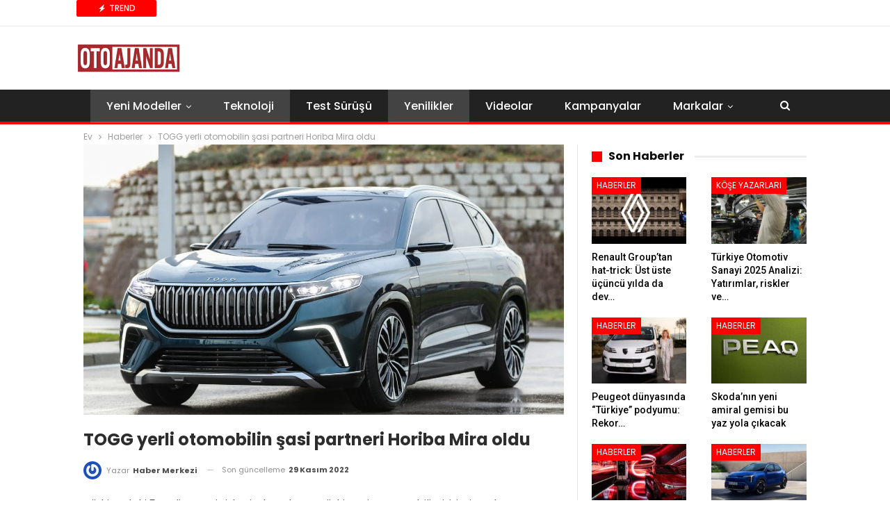

--- FILE ---
content_type: text/html; charset=UTF-8
request_url: https://www.otoajanda.com/yerli-otomobil-togg-icin-yeni-ingiliz-ortak-horiba-mira/
body_size: 19839
content:
<!DOCTYPE html> <!--[if IE 8]><html class="ie ie8" lang="tr"> <![endif]--> <!--[if IE 9]><html class="ie ie9" lang="tr"> <![endif]--> <!--[if gt IE 9]><!--><html lang="tr"> <!--<![endif]--><head>  <script>(function(w,d,s,l,i){w[l]=w[l]||[];w[l].push({'gtm.start':
new Date().getTime(),event:'gtm.js'});var f=d.getElementsByTagName(s)[0],
j=d.createElement(s),dl=l!='dataLayer'?'&l='+l:'';j.async=true;j.src=
'https://www.googletagmanager.com/gtm.js?id='+i+dl;f.parentNode.insertBefore(j,f);
})(window,document,'script','dataLayer','GTM-WLTB4L5');</script> <meta charset="UTF-8"><meta http-equiv="X-UA-Compatible" content="IE=edge"><meta name="viewport" content="width=device-width, initial-scale=1.0"><link rel="stylesheet" media="print" onload="this.onload=null;this.media='all';" id="ao_optimized_gfonts" href="https://fonts.googleapis.com/css?family=Roboto:500%7CPoppins:400,500,700,400italic&amp;display=swap"><link rel="pingback" href="https://www.otoajanda.com/xmlrpc.php"/><meta name='robots' content='index, follow, max-image-preview:large, max-snippet:-1, max-video-preview:-1' /><style>img:is([sizes="auto" i], [sizes^="auto," i]) { contain-intrinsic-size: 3000px 1500px }</style><title>Yerli otomobil TOGG için yeni İngiliz ortak HORIBA MIRA | Otoajanda</title><meta name="description" content="TOGG, elektrikli SUV&#039;sinin geliştirilmesi sırasında HORIBA MIRA ile birlikte çalışacak. Yeni ortak, yerli otomobil TOGG için neler yapacak?" /><link rel="canonical" href="https://www.otoajanda.com/yerli-otomobil-togg-icin-yeni-ingiliz-ortak-horiba-mira/" /><meta property="og:locale" content="tr_TR" /><meta property="og:type" content="article" /><meta property="og:title" content="Yerli otomobil TOGG için yeni İngiliz ortak HORIBA MIRA | Otoajanda" /><meta property="og:description" content="TOGG, elektrikli SUV&#039;sinin geliştirilmesi sırasında HORIBA MIRA ile birlikte çalışacak. Yeni ortak, yerli otomobil TOGG için neler yapacak?" /><meta property="og:url" content="https://www.otoajanda.com/yerli-otomobil-togg-icin-yeni-ingiliz-ortak-horiba-mira/" /><meta property="og:site_name" content="Otoajanda" /><meta property="article:publisher" content="https://www.facebook.com/otoajanda/" /><meta property="article:published_time" content="2021-01-30T19:46:08+00:00" /><meta property="article:modified_time" content="2022-11-29T19:18:47+00:00" /><meta property="og:image" content="https://www.otoajanda.com/wp-content/uploads/2021/03/yerli-otomobil-togg-icin-yeni-ingiliz-ortak-horiba-mira.jpg" /><meta property="og:image:width" content="1280" /><meta property="og:image:height" content="720" /><meta property="og:image:type" content="image/jpeg" /><meta name="author" content="Haber Merkezi" /><meta name="twitter:card" content="summary_large_image" /><meta name="twitter:creator" content="@OtoAjanda" /><meta name="twitter:site" content="@OtoAjanda" /><meta name="twitter:label1" content="Yazan:" /><meta name="twitter:data1" content="Haber Merkezi" /><meta name="twitter:label2" content="Tahmini okuma süresi" /><meta name="twitter:data2" content="2 dakika" /> <script type="application/ld+json" class="yoast-schema-graph">{"@context":"https://schema.org","@graph":[{"@type":"Article","@id":"https://www.otoajanda.com/yerli-otomobil-togg-icin-yeni-ingiliz-ortak-horiba-mira/#article","isPartOf":{"@id":"https://www.otoajanda.com/yerli-otomobil-togg-icin-yeni-ingiliz-ortak-horiba-mira/"},"author":{"name":"Haber Merkezi","@id":"https://www.otoajanda.com/#/schema/person/4ca64e19f6e953588502594dc6bd6081"},"headline":"TOGG yerli otomobilin şasi partneri Horiba Mira oldu","datePublished":"2021-01-30T19:46:08+00:00","dateModified":"2022-11-29T19:18:47+00:00","mainEntityOfPage":{"@id":"https://www.otoajanda.com/yerli-otomobil-togg-icin-yeni-ingiliz-ortak-horiba-mira/"},"wordCount":419,"commentCount":0,"publisher":{"@id":"https://www.otoajanda.com/#organization"},"image":{"@id":"https://www.otoajanda.com/yerli-otomobil-togg-icin-yeni-ingiliz-ortak-horiba-mira/#primaryimage"},"thumbnailUrl":"https://www.otoajanda.com/wp-content/uploads/2021/03/yerli-otomobil-togg-icin-yeni-ingiliz-ortak-horiba-mira.jpg","keywords":["horiba mira","TOGG","togg c-suv","togg horiba mira","yer oto","yerli c-suv","yerli otomobil","Yerli otomobil TOGG"],"articleSection":["Elektrikli Araçlar","Haberler","Öne Çıkanlar","Teknoloji","Yeni Modeller","Yenilikler"],"inLanguage":"tr","potentialAction":[{"@type":"CommentAction","name":"Comment","target":["https://www.otoajanda.com/yerli-otomobil-togg-icin-yeni-ingiliz-ortak-horiba-mira/#respond"]}]},{"@type":"WebPage","@id":"https://www.otoajanda.com/yerli-otomobil-togg-icin-yeni-ingiliz-ortak-horiba-mira/","url":"https://www.otoajanda.com/yerli-otomobil-togg-icin-yeni-ingiliz-ortak-horiba-mira/","name":"Yerli otomobil TOGG için yeni İngiliz ortak HORIBA MIRA | Otoajanda","isPartOf":{"@id":"https://www.otoajanda.com/#website"},"primaryImageOfPage":{"@id":"https://www.otoajanda.com/yerli-otomobil-togg-icin-yeni-ingiliz-ortak-horiba-mira/#primaryimage"},"image":{"@id":"https://www.otoajanda.com/yerli-otomobil-togg-icin-yeni-ingiliz-ortak-horiba-mira/#primaryimage"},"thumbnailUrl":"https://www.otoajanda.com/wp-content/uploads/2021/03/yerli-otomobil-togg-icin-yeni-ingiliz-ortak-horiba-mira.jpg","datePublished":"2021-01-30T19:46:08+00:00","dateModified":"2022-11-29T19:18:47+00:00","description":"TOGG, elektrikli SUV'sinin geliştirilmesi sırasında HORIBA MIRA ile birlikte çalışacak. Yeni ortak, yerli otomobil TOGG için neler yapacak?","breadcrumb":{"@id":"https://www.otoajanda.com/yerli-otomobil-togg-icin-yeni-ingiliz-ortak-horiba-mira/#breadcrumb"},"inLanguage":"tr","potentialAction":[{"@type":"ReadAction","target":["https://www.otoajanda.com/yerli-otomobil-togg-icin-yeni-ingiliz-ortak-horiba-mira/"]}]},{"@type":"ImageObject","inLanguage":"tr","@id":"https://www.otoajanda.com/yerli-otomobil-togg-icin-yeni-ingiliz-ortak-horiba-mira/#primaryimage","url":"https://www.otoajanda.com/wp-content/uploads/2021/03/yerli-otomobil-togg-icin-yeni-ingiliz-ortak-horiba-mira.jpg","contentUrl":"https://www.otoajanda.com/wp-content/uploads/2021/03/yerli-otomobil-togg-icin-yeni-ingiliz-ortak-horiba-mira.jpg","width":1280,"height":720,"caption":"yerli otomobil togg"},{"@type":"BreadcrumbList","@id":"https://www.otoajanda.com/yerli-otomobil-togg-icin-yeni-ingiliz-ortak-horiba-mira/#breadcrumb","itemListElement":[{"@type":"ListItem","position":1,"name":"Ana sayfa","item":"https://www.otoajanda.com/"},{"@type":"ListItem","position":2,"name":"horiba mira","item":"https://www.otoajanda.com/tag/horiba-mira/"},{"@type":"ListItem","position":3,"name":"TOGG yerli otomobilin şasi partneri Horiba Mira oldu"}]},{"@type":"WebSite","@id":"https://www.otoajanda.com/#website","url":"https://www.otoajanda.com/","name":"Otoajanda","description":"Otomobilde Neler Oluyor, Önce Siz Öğrenin","publisher":{"@id":"https://www.otoajanda.com/#organization"},"potentialAction":[{"@type":"SearchAction","target":{"@type":"EntryPoint","urlTemplate":"https://www.otoajanda.com/?s={search_term_string}"},"query-input":{"@type":"PropertyValueSpecification","valueRequired":true,"valueName":"search_term_string"}}],"inLanguage":"tr"},{"@type":"Organization","@id":"https://www.otoajanda.com/#organization","name":"Otoajanda Dijital Yayıncılık Ltd. Sti","url":"https://www.otoajanda.com/","logo":{"@type":"ImageObject","inLanguage":"tr","@id":"https://www.otoajanda.com/#/schema/logo/image/","url":"https://www.otoajanda.com/wp-content/uploads/2020/03/otoajanda.jpg","contentUrl":"https://www.otoajanda.com/wp-content/uploads/2020/03/otoajanda.jpg","width":131,"height":33,"caption":"Otoajanda Dijital Yayıncılık Ltd. Sti"},"image":{"@id":"https://www.otoajanda.com/#/schema/logo/image/"},"sameAs":["https://www.facebook.com/otoajanda/","https://x.com/OtoAjanda"]},{"@type":"Person","@id":"https://www.otoajanda.com/#/schema/person/4ca64e19f6e953588502594dc6bd6081","name":"Haber Merkezi","image":{"@type":"ImageObject","inLanguage":"tr","@id":"https://www.otoajanda.com/#/schema/person/image/","url":"https://secure.gravatar.com/avatar/b9a183746e9a6202cd278f82f7881bac69af4474c4f03aaa729b152451512848?s=96&r=g","contentUrl":"https://secure.gravatar.com/avatar/b9a183746e9a6202cd278f82f7881bac69af4474c4f03aaa729b152451512848?s=96&r=g","caption":"Haber Merkezi"},"description":"Otoajanda.com haber merkezi, konusunda çok deneyimli ve uzman bir ekip tarafından yönetiliyor. Tüm haberler bu ekibin tecrübeli üyelerince edite edilerek, yayınlanıyor.","sameAs":["http://www.otoajanda.com"],"url":"https://www.otoajanda.com/author/haber-merkezi/"}]}</script> <link rel='dns-prefetch' href='//www.otoajanda.com' /><link href='https://fonts.gstatic.com' crossorigin='anonymous' rel='preconnect' /><link rel="alternate" type="application/rss+xml" title="Otoajanda &raquo; akışı" href="https://www.otoajanda.com/feed/" /><link rel="alternate" type="application/rss+xml" title="Otoajanda &raquo; yorum akışı" href="https://www.otoajanda.com/comments/feed/" /><link rel="alternate" type="application/rss+xml" title="Otoajanda &raquo; TOGG yerli otomobilin şasi partneri Horiba Mira oldu yorum akışı" href="https://www.otoajanda.com/yerli-otomobil-togg-icin-yeni-ingiliz-ortak-horiba-mira/feed/" /> <script type="text/javascript">window._wpemojiSettings = {"baseUrl":"https:\/\/s.w.org\/images\/core\/emoji\/16.0.1\/72x72\/","ext":".png","svgUrl":"https:\/\/s.w.org\/images\/core\/emoji\/16.0.1\/svg\/","svgExt":".svg","source":{"concatemoji":"https:\/\/www.otoajanda.com\/wp-includes\/js\/wp-emoji-release.min.js?ver=6.8.3"}};
/*! This file is auto-generated */
!function(s,n){var o,i,e;function c(e){try{var t={supportTests:e,timestamp:(new Date).valueOf()};sessionStorage.setItem(o,JSON.stringify(t))}catch(e){}}function p(e,t,n){e.clearRect(0,0,e.canvas.width,e.canvas.height),e.fillText(t,0,0);var t=new Uint32Array(e.getImageData(0,0,e.canvas.width,e.canvas.height).data),a=(e.clearRect(0,0,e.canvas.width,e.canvas.height),e.fillText(n,0,0),new Uint32Array(e.getImageData(0,0,e.canvas.width,e.canvas.height).data));return t.every(function(e,t){return e===a[t]})}function u(e,t){e.clearRect(0,0,e.canvas.width,e.canvas.height),e.fillText(t,0,0);for(var n=e.getImageData(16,16,1,1),a=0;a<n.data.length;a++)if(0!==n.data[a])return!1;return!0}function f(e,t,n,a){switch(t){case"flag":return n(e,"\ud83c\udff3\ufe0f\u200d\u26a7\ufe0f","\ud83c\udff3\ufe0f\u200b\u26a7\ufe0f")?!1:!n(e,"\ud83c\udde8\ud83c\uddf6","\ud83c\udde8\u200b\ud83c\uddf6")&&!n(e,"\ud83c\udff4\udb40\udc67\udb40\udc62\udb40\udc65\udb40\udc6e\udb40\udc67\udb40\udc7f","\ud83c\udff4\u200b\udb40\udc67\u200b\udb40\udc62\u200b\udb40\udc65\u200b\udb40\udc6e\u200b\udb40\udc67\u200b\udb40\udc7f");case"emoji":return!a(e,"\ud83e\udedf")}return!1}function g(e,t,n,a){var r="undefined"!=typeof WorkerGlobalScope&&self instanceof WorkerGlobalScope?new OffscreenCanvas(300,150):s.createElement("canvas"),o=r.getContext("2d",{willReadFrequently:!0}),i=(o.textBaseline="top",o.font="600 32px Arial",{});return e.forEach(function(e){i[e]=t(o,e,n,a)}),i}function t(e){var t=s.createElement("script");t.src=e,t.defer=!0,s.head.appendChild(t)}"undefined"!=typeof Promise&&(o="wpEmojiSettingsSupports",i=["flag","emoji"],n.supports={everything:!0,everythingExceptFlag:!0},e=new Promise(function(e){s.addEventListener("DOMContentLoaded",e,{once:!0})}),new Promise(function(t){var n=function(){try{var e=JSON.parse(sessionStorage.getItem(o));if("object"==typeof e&&"number"==typeof e.timestamp&&(new Date).valueOf()<e.timestamp+604800&&"object"==typeof e.supportTests)return e.supportTests}catch(e){}return null}();if(!n){if("undefined"!=typeof Worker&&"undefined"!=typeof OffscreenCanvas&&"undefined"!=typeof URL&&URL.createObjectURL&&"undefined"!=typeof Blob)try{var e="postMessage("+g.toString()+"("+[JSON.stringify(i),f.toString(),p.toString(),u.toString()].join(",")+"));",a=new Blob([e],{type:"text/javascript"}),r=new Worker(URL.createObjectURL(a),{name:"wpTestEmojiSupports"});return void(r.onmessage=function(e){c(n=e.data),r.terminate(),t(n)})}catch(e){}c(n=g(i,f,p,u))}t(n)}).then(function(e){for(var t in e)n.supports[t]=e[t],n.supports.everything=n.supports.everything&&n.supports[t],"flag"!==t&&(n.supports.everythingExceptFlag=n.supports.everythingExceptFlag&&n.supports[t]);n.supports.everythingExceptFlag=n.supports.everythingExceptFlag&&!n.supports.flag,n.DOMReady=!1,n.readyCallback=function(){n.DOMReady=!0}}).then(function(){return e}).then(function(){var e;n.supports.everything||(n.readyCallback(),(e=n.source||{}).concatemoji?t(e.concatemoji):e.wpemoji&&e.twemoji&&(t(e.twemoji),t(e.wpemoji)))}))}((window,document),window._wpemojiSettings);</script> <style id='wp-emoji-styles-inline-css' type='text/css'>img.wp-smiley, img.emoji {
		display: inline !important;
		border: none !important;
		box-shadow: none !important;
		height: 1em !important;
		width: 1em !important;
		margin: 0 0.07em !important;
		vertical-align: -0.1em !important;
		background: none !important;
		padding: 0 !important;
	}</style><link rel='stylesheet' id='wp-block-library-css' href='https://www.otoajanda.com/wp-includes/css/dist/block-library/style.min.css?ver=6.8.3' type='text/css' media='all' /><style id='classic-theme-styles-inline-css' type='text/css'>/*! This file is auto-generated */
.wp-block-button__link{color:#fff;background-color:#32373c;border-radius:9999px;box-shadow:none;text-decoration:none;padding:calc(.667em + 2px) calc(1.333em + 2px);font-size:1.125em}.wp-block-file__button{background:#32373c;color:#fff;text-decoration:none}</style><style id='global-styles-inline-css' type='text/css'>:root{--wp--preset--aspect-ratio--square: 1;--wp--preset--aspect-ratio--4-3: 4/3;--wp--preset--aspect-ratio--3-4: 3/4;--wp--preset--aspect-ratio--3-2: 3/2;--wp--preset--aspect-ratio--2-3: 2/3;--wp--preset--aspect-ratio--16-9: 16/9;--wp--preset--aspect-ratio--9-16: 9/16;--wp--preset--color--black: #000000;--wp--preset--color--cyan-bluish-gray: #abb8c3;--wp--preset--color--white: #ffffff;--wp--preset--color--pale-pink: #f78da7;--wp--preset--color--vivid-red: #cf2e2e;--wp--preset--color--luminous-vivid-orange: #ff6900;--wp--preset--color--luminous-vivid-amber: #fcb900;--wp--preset--color--light-green-cyan: #7bdcb5;--wp--preset--color--vivid-green-cyan: #00d084;--wp--preset--color--pale-cyan-blue: #8ed1fc;--wp--preset--color--vivid-cyan-blue: #0693e3;--wp--preset--color--vivid-purple: #9b51e0;--wp--preset--gradient--vivid-cyan-blue-to-vivid-purple: linear-gradient(135deg,rgba(6,147,227,1) 0%,rgb(155,81,224) 100%);--wp--preset--gradient--light-green-cyan-to-vivid-green-cyan: linear-gradient(135deg,rgb(122,220,180) 0%,rgb(0,208,130) 100%);--wp--preset--gradient--luminous-vivid-amber-to-luminous-vivid-orange: linear-gradient(135deg,rgba(252,185,0,1) 0%,rgba(255,105,0,1) 100%);--wp--preset--gradient--luminous-vivid-orange-to-vivid-red: linear-gradient(135deg,rgba(255,105,0,1) 0%,rgb(207,46,46) 100%);--wp--preset--gradient--very-light-gray-to-cyan-bluish-gray: linear-gradient(135deg,rgb(238,238,238) 0%,rgb(169,184,195) 100%);--wp--preset--gradient--cool-to-warm-spectrum: linear-gradient(135deg,rgb(74,234,220) 0%,rgb(151,120,209) 20%,rgb(207,42,186) 40%,rgb(238,44,130) 60%,rgb(251,105,98) 80%,rgb(254,248,76) 100%);--wp--preset--gradient--blush-light-purple: linear-gradient(135deg,rgb(255,206,236) 0%,rgb(152,150,240) 100%);--wp--preset--gradient--blush-bordeaux: linear-gradient(135deg,rgb(254,205,165) 0%,rgb(254,45,45) 50%,rgb(107,0,62) 100%);--wp--preset--gradient--luminous-dusk: linear-gradient(135deg,rgb(255,203,112) 0%,rgb(199,81,192) 50%,rgb(65,88,208) 100%);--wp--preset--gradient--pale-ocean: linear-gradient(135deg,rgb(255,245,203) 0%,rgb(182,227,212) 50%,rgb(51,167,181) 100%);--wp--preset--gradient--electric-grass: linear-gradient(135deg,rgb(202,248,128) 0%,rgb(113,206,126) 100%);--wp--preset--gradient--midnight: linear-gradient(135deg,rgb(2,3,129) 0%,rgb(40,116,252) 100%);--wp--preset--font-size--small: 13px;--wp--preset--font-size--medium: 20px;--wp--preset--font-size--large: 36px;--wp--preset--font-size--x-large: 42px;--wp--preset--spacing--20: 0.44rem;--wp--preset--spacing--30: 0.67rem;--wp--preset--spacing--40: 1rem;--wp--preset--spacing--50: 1.5rem;--wp--preset--spacing--60: 2.25rem;--wp--preset--spacing--70: 3.38rem;--wp--preset--spacing--80: 5.06rem;--wp--preset--shadow--natural: 6px 6px 9px rgba(0, 0, 0, 0.2);--wp--preset--shadow--deep: 12px 12px 50px rgba(0, 0, 0, 0.4);--wp--preset--shadow--sharp: 6px 6px 0px rgba(0, 0, 0, 0.2);--wp--preset--shadow--outlined: 6px 6px 0px -3px rgba(255, 255, 255, 1), 6px 6px rgba(0, 0, 0, 1);--wp--preset--shadow--crisp: 6px 6px 0px rgba(0, 0, 0, 1);}:where(.is-layout-flex){gap: 0.5em;}:where(.is-layout-grid){gap: 0.5em;}body .is-layout-flex{display: flex;}.is-layout-flex{flex-wrap: wrap;align-items: center;}.is-layout-flex > :is(*, div){margin: 0;}body .is-layout-grid{display: grid;}.is-layout-grid > :is(*, div){margin: 0;}:where(.wp-block-columns.is-layout-flex){gap: 2em;}:where(.wp-block-columns.is-layout-grid){gap: 2em;}:where(.wp-block-post-template.is-layout-flex){gap: 1.25em;}:where(.wp-block-post-template.is-layout-grid){gap: 1.25em;}.has-black-color{color: var(--wp--preset--color--black) !important;}.has-cyan-bluish-gray-color{color: var(--wp--preset--color--cyan-bluish-gray) !important;}.has-white-color{color: var(--wp--preset--color--white) !important;}.has-pale-pink-color{color: var(--wp--preset--color--pale-pink) !important;}.has-vivid-red-color{color: var(--wp--preset--color--vivid-red) !important;}.has-luminous-vivid-orange-color{color: var(--wp--preset--color--luminous-vivid-orange) !important;}.has-luminous-vivid-amber-color{color: var(--wp--preset--color--luminous-vivid-amber) !important;}.has-light-green-cyan-color{color: var(--wp--preset--color--light-green-cyan) !important;}.has-vivid-green-cyan-color{color: var(--wp--preset--color--vivid-green-cyan) !important;}.has-pale-cyan-blue-color{color: var(--wp--preset--color--pale-cyan-blue) !important;}.has-vivid-cyan-blue-color{color: var(--wp--preset--color--vivid-cyan-blue) !important;}.has-vivid-purple-color{color: var(--wp--preset--color--vivid-purple) !important;}.has-black-background-color{background-color: var(--wp--preset--color--black) !important;}.has-cyan-bluish-gray-background-color{background-color: var(--wp--preset--color--cyan-bluish-gray) !important;}.has-white-background-color{background-color: var(--wp--preset--color--white) !important;}.has-pale-pink-background-color{background-color: var(--wp--preset--color--pale-pink) !important;}.has-vivid-red-background-color{background-color: var(--wp--preset--color--vivid-red) !important;}.has-luminous-vivid-orange-background-color{background-color: var(--wp--preset--color--luminous-vivid-orange) !important;}.has-luminous-vivid-amber-background-color{background-color: var(--wp--preset--color--luminous-vivid-amber) !important;}.has-light-green-cyan-background-color{background-color: var(--wp--preset--color--light-green-cyan) !important;}.has-vivid-green-cyan-background-color{background-color: var(--wp--preset--color--vivid-green-cyan) !important;}.has-pale-cyan-blue-background-color{background-color: var(--wp--preset--color--pale-cyan-blue) !important;}.has-vivid-cyan-blue-background-color{background-color: var(--wp--preset--color--vivid-cyan-blue) !important;}.has-vivid-purple-background-color{background-color: var(--wp--preset--color--vivid-purple) !important;}.has-black-border-color{border-color: var(--wp--preset--color--black) !important;}.has-cyan-bluish-gray-border-color{border-color: var(--wp--preset--color--cyan-bluish-gray) !important;}.has-white-border-color{border-color: var(--wp--preset--color--white) !important;}.has-pale-pink-border-color{border-color: var(--wp--preset--color--pale-pink) !important;}.has-vivid-red-border-color{border-color: var(--wp--preset--color--vivid-red) !important;}.has-luminous-vivid-orange-border-color{border-color: var(--wp--preset--color--luminous-vivid-orange) !important;}.has-luminous-vivid-amber-border-color{border-color: var(--wp--preset--color--luminous-vivid-amber) !important;}.has-light-green-cyan-border-color{border-color: var(--wp--preset--color--light-green-cyan) !important;}.has-vivid-green-cyan-border-color{border-color: var(--wp--preset--color--vivid-green-cyan) !important;}.has-pale-cyan-blue-border-color{border-color: var(--wp--preset--color--pale-cyan-blue) !important;}.has-vivid-cyan-blue-border-color{border-color: var(--wp--preset--color--vivid-cyan-blue) !important;}.has-vivid-purple-border-color{border-color: var(--wp--preset--color--vivid-purple) !important;}.has-vivid-cyan-blue-to-vivid-purple-gradient-background{background: var(--wp--preset--gradient--vivid-cyan-blue-to-vivid-purple) !important;}.has-light-green-cyan-to-vivid-green-cyan-gradient-background{background: var(--wp--preset--gradient--light-green-cyan-to-vivid-green-cyan) !important;}.has-luminous-vivid-amber-to-luminous-vivid-orange-gradient-background{background: var(--wp--preset--gradient--luminous-vivid-amber-to-luminous-vivid-orange) !important;}.has-luminous-vivid-orange-to-vivid-red-gradient-background{background: var(--wp--preset--gradient--luminous-vivid-orange-to-vivid-red) !important;}.has-very-light-gray-to-cyan-bluish-gray-gradient-background{background: var(--wp--preset--gradient--very-light-gray-to-cyan-bluish-gray) !important;}.has-cool-to-warm-spectrum-gradient-background{background: var(--wp--preset--gradient--cool-to-warm-spectrum) !important;}.has-blush-light-purple-gradient-background{background: var(--wp--preset--gradient--blush-light-purple) !important;}.has-blush-bordeaux-gradient-background{background: var(--wp--preset--gradient--blush-bordeaux) !important;}.has-luminous-dusk-gradient-background{background: var(--wp--preset--gradient--luminous-dusk) !important;}.has-pale-ocean-gradient-background{background: var(--wp--preset--gradient--pale-ocean) !important;}.has-electric-grass-gradient-background{background: var(--wp--preset--gradient--electric-grass) !important;}.has-midnight-gradient-background{background: var(--wp--preset--gradient--midnight) !important;}.has-small-font-size{font-size: var(--wp--preset--font-size--small) !important;}.has-medium-font-size{font-size: var(--wp--preset--font-size--medium) !important;}.has-large-font-size{font-size: var(--wp--preset--font-size--large) !important;}.has-x-large-font-size{font-size: var(--wp--preset--font-size--x-large) !important;}
:where(.wp-block-post-template.is-layout-flex){gap: 1.25em;}:where(.wp-block-post-template.is-layout-grid){gap: 1.25em;}
:where(.wp-block-columns.is-layout-flex){gap: 2em;}:where(.wp-block-columns.is-layout-grid){gap: 2em;}
:root :where(.wp-block-pullquote){font-size: 1.5em;line-height: 1.6;}</style><link rel='stylesheet' id='bf-slick-css' href='https://www.otoajanda.com/wp-content/themes/publisher/includes/libs/better-framework/assets/css/slick.min.css?ver=3.15.0' type='text/css' media='all' /><link rel='stylesheet' id='pretty-photo-css' href='https://www.otoajanda.com/wp-content/themes/publisher/includes/libs/better-framework/assets/css/pretty-photo.min.css?ver=3.15.0' type='text/css' media='all' /><link rel='stylesheet' id='bs-icons-css' href='https://www.otoajanda.com/wp-content/cache/autoptimize/css/autoptimize_single_5ef2f28c8fcd8dff1b049f8d439ae597.css?ver=3.15.0' type='text/css' media='all' /><link rel='stylesheet' id='theme-libs-css' href='https://www.otoajanda.com/wp-content/themes/publisher/css/theme-libs.min.css?ver=7.11.0' type='text/css' media='all' /><link rel='stylesheet' id='fontawesome-css' href='https://www.otoajanda.com/wp-content/themes/publisher/includes/libs/better-framework/assets/css/font-awesome.min.css?ver=3.15.0' type='text/css' media='all' /><link rel='stylesheet' id='publisher-css' href='https://www.otoajanda.com/wp-content/themes/publisher/style-7.11.0.min.css?ver=7.11.0' type='text/css' media='all' /><link rel='stylesheet' id='publisher-theme-top-stories-css' href='https://www.otoajanda.com/wp-content/themes/publisher/includes/styles/top-stories/style.min.css?ver=7.11.0' type='text/css' media='all' /> <script type="text/javascript" src="https://www.otoajanda.com/wp-includes/js/jquery/jquery.min.js?ver=3.7.1" id="jquery-core-js"></script> <script type="text/javascript" src="https://www.otoajanda.com/wp-includes/js/jquery/jquery-migrate.min.js?ver=3.4.1" id="jquery-migrate-js"></script> <!--[if lt IE 9]> <script type="text/javascript" src="https://www.otoajanda.com/wp-content/themes/publisher/includes/libs/better-framework/assets/js/html5shiv.min.js?ver=3.15.0" id="bf-html5shiv-js"></script> <![endif]--> <!--[if lt IE 9]> <script type="text/javascript" src="https://www.otoajanda.com/wp-content/themes/publisher/includes/libs/better-framework/assets/js/respond.min.js?ver=3.15.0" id="bf-respond-js"></script> <![endif]--> <script></script><link rel="https://api.w.org/" href="https://www.otoajanda.com/wp-json/" /><link rel="alternate" title="JSON" type="application/json" href="https://www.otoajanda.com/wp-json/wp/v2/posts/96961" /><meta name="generator" content="WordPress 6.8.3" /> <script src="https://cdn.onesignal.com/sdks/web/v16/OneSignalSDK.page.js" defer></script> <script>window.OneSignalDeferred = window.OneSignalDeferred || [];
          OneSignalDeferred.push(async function(OneSignal) {
            await OneSignal.init({
              appId: "c69d4c43-3878-4d76-9d58-77265282ab34",
              serviceWorkerOverrideForTypical: true,
              path: "https://www.otoajanda.com/wp-content/plugins/onesignal-free-web-push-notifications/sdk_files/",
              serviceWorkerParam: { scope: "/wp-content/plugins/onesignal-free-web-push-notifications/sdk_files/push/onesignal/" },
              serviceWorkerPath: "OneSignalSDKWorker.js",
            });
          });

          // Unregister the legacy OneSignal service worker to prevent scope conflicts
          if (navigator.serviceWorker) {
            navigator.serviceWorker.getRegistrations().then((registrations) => {
              // Iterate through all registered service workers
              registrations.forEach((registration) => {
                // Check the script URL to identify the specific service worker
                if (registration.active && registration.active.scriptURL.includes('OneSignalSDKWorker.js.php')) {
                  // Unregister the service worker
                  registration.unregister().then((success) => {
                    if (success) {
                      console.log('OneSignalSW: Successfully unregistered:', registration.active.scriptURL);
                    } else {
                      console.log('OneSignalSW: Failed to unregister:', registration.active.scriptURL);
                    }
                  });
                }
              });
            }).catch((error) => {
              console.error('Error fetching service worker registrations:', error);
            });
        }</script> <meta name="generator" content="Powered by WPBakery Page Builder - drag and drop page builder for WordPress."/> <script type="application/ld+json">{
    "@context": "http://schema.org/",
    "@type": "Organization",
    "@id": "#organization",
    "logo": {
        "@type": "ImageObject",
        "url": "https://www.otoajanda.com/wp-content/uploads/2023/12/otoajanda-logo-400-k.png"
    },
    "url": "https://www.otoajanda.com/",
    "name": "Otoajanda",
    "description": "Otomobilde Neler Oluyor, \u00d6nce Siz \u00d6\u011frenin"
}</script> <script type="application/ld+json">{
    "@context": "http://schema.org/",
    "@type": "WebSite",
    "name": "Otoajanda",
    "alternateName": "Otomobilde Neler Oluyor, \u00d6nce Siz \u00d6\u011frenin",
    "url": "https://www.otoajanda.com/"
}</script> <script type="application/ld+json">{
    "@context": "http://schema.org/",
    "@type": "NewsArticle",
    "headline": "TOGG yerli otomobilin \u015fasi partneri Horiba Mira oldu",
    "description": "T\u00fcrkiye'deki 5 yerli sanayi \u015firketinden olu\u015fan T\u00fcrkiye'nin Otomobili Giri\u015fimi Grubu TOGG, elektrikli ara\u00e7lar\u0131n\u0131n geli\u015ftirilmesi s\u00fcrecinde \u0130ngiltere merkezli Japon m\u00fchendislik \u015firketi HORIBA MIRA ile birlikte \u00e7al\u0131\u015fmalar\u0131n\u0131 h\u0131zland\u0131r\u0131yor. \u015ease ve s\u00fcspa",
    "datePublished": "2021-01-30",
    "dateModified": "2022-11-29",
    "author": {
        "@type": "Person",
        "@id": "#person-HaberMerkezi",
        "name": "Haber Merkezi"
    },
    "image": "https://www.otoajanda.com/wp-content/uploads/2021/03/yerli-otomobil-togg-icin-yeni-ingiliz-ortak-horiba-mira.jpg",
    "interactionStatistic": [
        {
            "@type": "InteractionCounter",
            "interactionType": "http://schema.org/CommentAction",
            "userInteractionCount": "0"
        }
    ],
    "publisher": {
        "@id": "#organization"
    },
    "mainEntityOfPage": "https://www.otoajanda.com/yerli-otomobil-togg-icin-yeni-ingiliz-ortak-horiba-mira/"
}</script> <link rel='stylesheet' id='7.11.0-1768768933' href='https://www.otoajanda.com/wp-content/cache/autoptimize/css/autoptimize_single_c46eac250f7851016430237efb690363.css' type='text/css' media='all' /><link rel="icon" href="https://www.otoajanda.com/wp-content/uploads/2016/09/cropped-otoajanda-logo-retina-32x32.png" sizes="32x32" /><link rel="icon" href="https://www.otoajanda.com/wp-content/uploads/2016/09/cropped-otoajanda-logo-retina-192x192.png" sizes="192x192" /><link rel="apple-touch-icon" href="https://www.otoajanda.com/wp-content/uploads/2016/09/cropped-otoajanda-logo-retina-180x180.png" /><meta name="msapplication-TileImage" content="https://www.otoajanda.com/wp-content/uploads/2016/09/cropped-otoajanda-logo-retina-270x270.png" /> <style>.container.adcontainer {
    margin-bottom: 15px;
}

@media (max-width: 768px) {
    .mobile-hidden-sidebar {
        display: none;
    }
}

.comment-content a {
    display: none !important;
}</style> <noscript><style>.wpb_animate_when_almost_visible { opacity: 1; }</style></noscript></head><body class="wp-singular post-template-default single single-post postid-96961 single-format-standard wp-theme-publisher bs-theme bs-publisher bs-publisher-top-stories active-light-box ltr close-rh page-layout-2-col page-layout-2-col-right full-width active-sticky-sidebar main-menu-sticky-smart main-menu-full-width single-cat-105 single-prim-cat-1 single-cat-1 single-cat-2 single-cat-103 single-cat-19 single-cat-104  wpb-js-composer js-comp-ver-7.7 vc_responsive bs-ll-d" dir="ltr"> <noscript><iframe src="https://www.googletagmanager.com/ns.html?id=GTM-WLTB4L5"
height="0" width="0" style="display:none;visibility:hidden"></iframe></noscript><div class="main-wrap content-main-wrap"><header id="header" class="site-header header-style-2 full-width" itemscope="itemscope" itemtype="https://schema.org/WPHeader"><section class="topbar topbar-style-2 hidden-xs hidden-xs"><div class="content-wrap"><div class="container"><div class="topbar-inner clearfix"><div class="section-menu"><div id="newsticker-409349730" class="better-newsticker "
 data-speed="12000"><p class="heading ">Trend</p><ul class="news-list"><li> <a class="limit-line" href="https://www.otoajanda.com/renault-group-2025-satis-rakamlari-ve-2026-yeni-modelleri/"> Renault Group’tan hat-trick: Üst üste üçüncü yılda da dev büyüme </a></li><li> <a class="limit-line" href="https://www.otoajanda.com/turkiye-otomotiv-sanayi-2025-analizi-yatirimlar-riskler-ve-yeni-modeller/"> Türkiye Otomotiv Sanayi 2025 Analizi: Yatırımlar, riskler ve yeni modeller </a></li><li> <a class="limit-line" href="https://www.otoajanda.com/peugeot-dunyasinda-turkiye-podyumu-rekor-satislar-ithalat-istahini-tescilledi/"> Peugeot dünyasında &#8220;Türkiye&#8221; podyumu: Rekor satışlar ithalat iştahını tescilledi </a></li><li> <a class="limit-line" href="https://www.otoajanda.com/7-koltuklu-yeni-amiral-gemisinin-adi-skoda-peaq-oldu/"> Skoda&#8217;nın yeni amiral gemisi bu yaz yola çıkacak </a></li><li> <a class="limit-line" href="https://www.otoajanda.com/mercedes-benz-en-yakit-isbirligi-aciklandi/"> Mercedes-Benz En Yakıt işbirliği açıklandı </a></li><li> <a class="limit-line" href="https://www.otoajanda.com/yeni-kia-stonic-turkiye-fiyati-ozellikleri/"> Yeni Kia Stonic Türkiye’de: B-SUV segmentine dijital güncelleme (Fiyat ve özellikler) </a></li><li> <a class="limit-line" href="https://www.otoajanda.com/bursadan-dunyaya-otomotiv-cikartmasi-oyak-renault-2025-karnesi/"> Bursa’dan dünyaya otomotiv çıkartması: Oyak Renault 2025 karnesi </a></li><li> <a class="limit-line" href="https://www.otoajanda.com/hondadan-stratejik-adim-ikonik-h-logosu-yenilendi/"> Honda’dan stratejik adım: İkonik ‘H’ Logosu yenilendi! </a></li><li> <a class="limit-line" href="https://www.otoajanda.com/bydden-yeni-marka-filo-ve-arac-paylasimi-icin-linghui-geliyor/"> BYD’den yeni marka: Filo ve araç paylaşımı için &#8220;Linghui&#8221; geliyor </a></li><li> <a class="limit-line" href="https://www.otoajanda.com/yeni-dacia-sandero-turkiyeye-geldi-iste-fiyati-ve-ozellikleri/"> Yeni Dacia Sandero Türkiye’ye geldi: İşte fiyatı ve özellikleri </a></li></ul></div></div></div></div></div></section><div class="header-inner"><div class="content-wrap"><div class="container"><div class="row"><div class="row-height"><div class="logo-col col-xs-12"><div class="col-inside"><div id="site-branding" class="site-branding"><p  id="site-title" class="logo h1 img-logo"> <a href="https://www.otoajanda.com/" itemprop="url" rel="home"> <img id="site-logo" src="https://www.otoajanda.com/wp-content/uploads/2023/12/otoajanda-logo-400-k.png"
 alt="Otoajanda"  data-bsrjs="https://www.otoajanda.com/wp-content/uploads/2023/04/otoajanda-logo-400-k.png"  /> <span class="site-title">Otoajanda - Otomobilde Neler Oluyor, Önce Siz Öğrenin</span> </a></p></div></div></div></div></div></div></div></div><div id="menu-main" class="menu main-menu-wrapper show-search-item menu-actions-btn-width-1" role="navigation" itemscope="itemscope" itemtype="https://schema.org/SiteNavigationElement"><div class="main-menu-inner"><div class="content-wrap"><div class="container"><nav class="main-menu-container"><ul id="main-navigation" class="main-menu menu bsm-pure clearfix"><li id="menu-item-11834" class="menu-item menu-item-type-taxonomy menu-item-object-category current-post-ancestor current-menu-parent current-post-parent menu-term-19 better-anim-fade menu-item-has-children menu-item-has-mega menu-item-mega-grid-posts menu-item-11834"><a href="https://www.otoajanda.com/yeni-modeller/">Yeni Modeller</a><div class="mega-menu mega-grid-posts"><div class="content-wrap bs-tab-anim bs-tab-animated active"><div class="bs-pagination-wrapper main-term-19 next_prev "><div class="listing listing-grid listing-grid-1 clearfix columns-4"><div class="post-140798 type-post format-standard has-post-thumbnail  simple-grid  listing-item listing-item-grid listing-item-grid-1 main-term-1"><div class="item-inner"><div class="featured clearfix"><div class="term-badges floated"><span class="term-badge term-1"><a href="https://www.otoajanda.com/haberler/">Haberler</a></span></div> <a  title="Renault Group’tan hat-trick: Üst üste üçüncü yılda da dev büyüme" style="background-image: url(https://www.otoajanda.com/wp-content/uploads/2024/12/Renault_3D_Mapping2-357x210.jpg);" data-bsrjs="https://www.otoajanda.com/wp-content/uploads/2024/12/Renault_3D_Mapping2-750x337.jpg"						class="img-holder" href="https://www.otoajanda.com/renault-group-2025-satis-rakamlari-ve-2026-yeni-modelleri/"></a></div><p class="title"> <a href="https://www.otoajanda.com/renault-group-2025-satis-rakamlari-ve-2026-yeni-modelleri/" class="post-title post-url"> Renault Group’tan hat-trick: Üst üste üçüncü yılda da dev büyüme </a></p></div></div ><div class="post-140792 type-post format-standard has-post-thumbnail  simple-grid  listing-item listing-item-grid listing-item-grid-1 main-term-202"><div class="item-inner"><div class="featured clearfix"><div class="term-badges floated"><span class="term-badge term-202"><a href="https://www.otoajanda.com/kose-yazarlari/">Köşe Yazarları</a></span></div> <a  title="Türkiye Otomotiv Sanayi 2025 Analizi: Yatırımlar, riskler ve yeni modeller" style="background-image: url(https://www.otoajanda.com/wp-content/uploads/2025/04/uretim-duster-202405-357x210.jpg);" data-bsrjs="https://www.otoajanda.com/wp-content/uploads/2025/04/uretim-duster-202405-750x430.jpg"						class="img-holder" href="https://www.otoajanda.com/turkiye-otomotiv-sanayi-2025-analizi-yatirimlar-riskler-ve-yeni-modeller/"></a></div><p class="title"> <a href="https://www.otoajanda.com/turkiye-otomotiv-sanayi-2025-analizi-yatirimlar-riskler-ve-yeni-modeller/" class="post-title post-url"> Türkiye Otomotiv Sanayi 2025 Analizi: Yatırımlar, riskler ve yeni modeller </a></p></div></div ><div class="post-140781 type-post format-standard has-post-thumbnail  simple-grid  listing-item listing-item-grid listing-item-grid-1 main-term-1"><div class="item-inner"><div class="featured clearfix"><div class="term-badges floated"><span class="term-badge term-1"><a href="https://www.otoajanda.com/haberler/">Haberler</a></span></div> <a  title="Peugeot dünyasında &#8220;Türkiye&#8221; podyumu: Rekor satışlar ithalat iştahını tescilledi" style="background-image: url(https://www.otoajanda.com/wp-content/uploads/2026/01/PEUGEOT-Turkiye-Marka-Direktoru-Gupse-Kapl-an-2-357x210.jpg);" data-bsrjs="https://www.otoajanda.com/wp-content/uploads/2026/01/PEUGEOT-Turkiye-Marka-Direktoru-Gupse-Kapl-an-2-750x430.jpg"						class="img-holder" href="https://www.otoajanda.com/peugeot-dunyasinda-turkiye-podyumu-rekor-satislar-ithalat-istahini-tescilledi/"></a></div><p class="title"> <a href="https://www.otoajanda.com/peugeot-dunyasinda-turkiye-podyumu-rekor-satislar-ithalat-istahini-tescilledi/" class="post-title post-url"> Peugeot dünyasında &#8220;Türkiye&#8221; podyumu: Rekor satışlar ithalat iştahını&hellip; </a></p></div></div ><div class="post-140775 type-post format-standard has-post-thumbnail  simple-grid  listing-item listing-item-grid listing-item-grid-1 main-term-1"><div class="item-inner"><div class="featured clearfix"><div class="term-badges floated"><span class="term-badge term-1"><a href="https://www.otoajanda.com/haberler/">Haberler</a></span></div> <a  title="Skoda&#8217;nın yeni amiral gemisi bu yaz yola çıkacak" style="background-image: url(https://www.otoajanda.com/wp-content/uploads/2026/01/skoda_Peaq-logo-357x210.jpg);" data-bsrjs="https://www.otoajanda.com/wp-content/uploads/2026/01/skoda_Peaq-logo-750x430.jpg"						class="img-holder" href="https://www.otoajanda.com/7-koltuklu-yeni-amiral-gemisinin-adi-skoda-peaq-oldu/"></a></div><p class="title"> <a href="https://www.otoajanda.com/7-koltuklu-yeni-amiral-gemisinin-adi-skoda-peaq-oldu/" class="post-title post-url"> Skoda&#8217;nın yeni amiral gemisi bu yaz yola çıkacak </a></p></div></div ></div></div><div class="bs-pagination bs-ajax-pagination next_prev main-term-19 clearfix"> <script>var bs_ajax_paginate_2104901132 = '{"query":{"paginate":"next_prev","show_label":1,"order_by":"date","count":4,"category":"19","_layout":{"state":"1|1|0","page":"2-col-right"}},"type":"wp_query","view":"Publisher::bs_pagin_ajax_mega_grid_posts","current_page":1,"ajax_url":"\/wp-admin\/admin-ajax.php","remove_duplicates":"0","paginate":"next_prev","_layout":{"state":"1|1|0","page":"2-col-right"},"_bs_pagin_token":"3f014fe"}';</script> <a class="btn-bs-pagination prev disabled" rel="prev" data-id="2104901132"
 title="Önceki"> <i class="fa fa-angle-left"
 aria-hidden="true"></i> Önceki </a> <a  rel="next" class="btn-bs-pagination next"
 data-id="2104901132" title="Sonraki"> Sonraki <i
 class="fa fa-angle-right" aria-hidden="true"></i> </a></div></div></div></li><li id="menu-item-11844" class="menu-item menu-item-type-taxonomy menu-item-object-category current-post-ancestor current-menu-parent current-post-parent menu-term-103 better-anim-fade menu-item-11844"><a href="https://www.otoajanda.com/teknoloji/">Teknoloji</a></li><li id="menu-item-11837" class="menu-item menu-item-type-taxonomy menu-item-object-category menu-term-94 better-anim-fade menu-item-11837"><a href="https://www.otoajanda.com/test-surusu/">Test Sürüşü</a></li><li id="menu-item-130170" class="menu-item menu-item-type-taxonomy menu-item-object-category current-post-ancestor current-menu-parent current-post-parent menu-term-104 better-anim-fade menu-item-130170"><a href="https://www.otoajanda.com/teknoloji/yenilikler/">Yenilikler</a></li><li id="menu-item-11853" class="menu-item menu-item-type-taxonomy menu-item-object-category menu-term-113 better-anim-fade menu-item-11853"><a href="https://www.otoajanda.com/videolar/">Videolar</a></li><li id="menu-item-11841" class="menu-item menu-item-type-taxonomy menu-item-object-category menu-term-98 better-anim-fade menu-item-11841"><a href="https://www.otoajanda.com/kampanyalar/">Kampanyalar</a></li><li id="menu-item-122535" class="menu-item menu-item-type-taxonomy menu-item-object-category menu-item-has-children menu-term-118 better-anim-fade menu-item-122535"><a href="https://www.otoajanda.com/markalar/">Markalar</a><ul class="sub-menu"><li id="menu-item-122563" class="menu-item menu-item-type-taxonomy menu-item-object-category menu-term-119 better-anim-fade menu-item-122563"><a href="https://www.otoajanda.com/markalar/alfa-romeo-markalar/">Alfa Romeo</a></li><li id="menu-item-122565" class="menu-item menu-item-type-taxonomy menu-item-object-category menu-term-123 better-anim-fade menu-item-122565"><a href="https://www.otoajanda.com/markalar/audi-markalar/">Audi</a></li><li id="menu-item-122568" class="menu-item menu-item-type-taxonomy menu-item-object-category menu-term-126 better-anim-fade menu-item-122568"><a href="https://www.otoajanda.com/markalar/bmw-markalar/">BMW</a></li><li id="menu-item-122570" class="menu-item menu-item-type-taxonomy menu-item-object-category menu-term-129 better-anim-fade menu-item-122570"><a href="https://www.otoajanda.com/markalar/chery-markalar/">Chery</a></li><li id="menu-item-122573" class="menu-item menu-item-type-taxonomy menu-item-object-category menu-term-132 better-anim-fade menu-item-122573"><a href="https://www.otoajanda.com/markalar/citroen-markalar/">Citroen</a></li><li id="menu-item-122575" class="menu-item menu-item-type-taxonomy menu-item-object-category menu-term-133 better-anim-fade menu-item-122575"><a href="https://www.otoajanda.com/markalar/dacia-markalar/">Dacia</a></li><li id="menu-item-122597" class="menu-item menu-item-type-taxonomy menu-item-object-category menu-term-141 better-anim-fade menu-item-122597"><a href="https://www.otoajanda.com/markalar/fiat-markalar/">Fiat</a></li><li id="menu-item-122581" class="menu-item menu-item-type-taxonomy menu-item-object-category menu-term-142 better-anim-fade menu-item-122581"><a href="https://www.otoajanda.com/markalar/ford-markalar/">Ford</a></li><li id="menu-item-122596" class="menu-item menu-item-type-taxonomy menu-item-object-category menu-term-148 better-anim-fade menu-item-122596"><a href="https://www.otoajanda.com/markalar/honda-markalar/">Honda</a></li><li id="menu-item-122584" class="menu-item menu-item-type-taxonomy menu-item-object-category menu-term-149 better-anim-fade menu-item-122584"><a href="https://www.otoajanda.com/markalar/hyundai-markalar/">Hyundai</a></li><li id="menu-item-122590" class="menu-item menu-item-type-taxonomy menu-item-object-category menu-term-156 better-anim-fade menu-item-122590"><a href="https://www.otoajanda.com/markalar/kia-markalar/">Kia</a></li><li id="menu-item-122541" class="menu-item menu-item-type-taxonomy menu-item-object-category menu-term-167 better-anim-fade menu-item-122541"><a href="https://www.otoajanda.com/markalar/mercedes-markalar/">Mercedes</a></li><li id="menu-item-122544" class="menu-item menu-item-type-taxonomy menu-item-object-category menu-term-170 better-anim-fade menu-item-122544"><a href="https://www.otoajanda.com/markalar/nissan-markalar/">Nissan</a></li><li id="menu-item-122545" class="menu-item menu-item-type-taxonomy menu-item-object-category menu-term-171 better-anim-fade menu-item-122545"><a href="https://www.otoajanda.com/markalar/opel-markalar/">Opel</a></li><li id="menu-item-122547" class="menu-item menu-item-type-taxonomy menu-item-object-category menu-term-173 better-anim-fade menu-item-122547"><a href="https://www.otoajanda.com/markalar/peugeot-markalar/">Peugeot</a></li><li id="menu-item-122549" class="menu-item menu-item-type-taxonomy menu-item-object-category menu-term-178 better-anim-fade menu-item-122549"><a href="https://www.otoajanda.com/markalar/renault-markalar/">Renault</a></li><li id="menu-item-122551" class="menu-item menu-item-type-taxonomy menu-item-object-category menu-term-181 better-anim-fade menu-item-122551"><a href="https://www.otoajanda.com/markalar/seat-markalar/">Seat</a></li><li id="menu-item-122556" class="menu-item menu-item-type-taxonomy menu-item-object-category menu-term-186 better-anim-fade menu-item-122556"><a href="https://www.otoajanda.com/markalar/suzuki-markalar/">Suzuki</a></li><li id="menu-item-122558" class="menu-item menu-item-type-taxonomy menu-item-object-category menu-term-188 better-anim-fade menu-item-122558"><a href="https://www.otoajanda.com/markalar/tesla-markalar/">Tesla</a></li><li id="menu-item-122598" class="menu-item menu-item-type-taxonomy menu-item-object-category menu-term-14541 better-anim-fade menu-item-122598"><a href="https://www.otoajanda.com/markalar/togg/">Togg</a></li><li id="menu-item-122560" class="menu-item menu-item-type-taxonomy menu-item-object-category menu-term-190 better-anim-fade menu-item-122560"><a href="https://www.otoajanda.com/markalar/toyota-markalar/">Toyota</a></li><li id="menu-item-122561" class="menu-item menu-item-type-taxonomy menu-item-object-category menu-term-191 better-anim-fade menu-item-122561"><a href="https://www.otoajanda.com/markalar/volkswagen-markalar/">Volkswagen</a></li></ul></li></ul><div class="menu-action-buttons width-1"><div class="search-container close"> <span class="search-handler"><i class="fa fa-search"></i></span><div class="search-box clearfix"><form role="search" method="get" class="search-form clearfix" action="https://www.otoajanda.com"> <input type="search" class="search-field"
 placeholder="Arama..."
 value="" name="s"
 title="Aramak:"
 autocomplete="off"> <input type="submit" class="search-submit" value="Arama"></form></div></div></div></nav></div></div></div></div></header><div class="rh-header clearfix dark deferred-block-exclude"><div class="rh-container clearfix"><div class="menu-container close"> <span class="menu-handler"><span class="lines"></span></span></div><div class="logo-container rh-img-logo"> <a href="https://www.otoajanda.com/" itemprop="url" rel="home"> <img src="https://www.otoajanda.com/wp-content/uploads/2023/12/otoajanda-logo-400-k.png"
 alt="Otoajanda"  /> </a></div></div></div><nav role="navigation" aria-label="Breadcrumbs" class="bf-breadcrumb clearfix bc-top-style"><div class="container bf-breadcrumb-container"><ul class="bf-breadcrumb-items" itemscope itemtype="http://schema.org/BreadcrumbList"><meta name="numberOfItems" content="3" /><meta name="itemListOrder" content="Ascending" /><li itemprop="itemListElement" itemscope itemtype="http://schema.org/ListItem" class="bf-breadcrumb-item bf-breadcrumb-begin"><a itemprop="item" href="https://www.otoajanda.com" rel="home"><span itemprop="name">Ev</span></a><meta itemprop="position" content="1" /></li><li itemprop="itemListElement" itemscope itemtype="http://schema.org/ListItem" class="bf-breadcrumb-item"><a itemprop="item" href="https://www.otoajanda.com/haberler/" ><span itemprop="name">Haberler</span></a><meta itemprop="position" content="2" /></li><li itemprop="itemListElement" itemscope itemtype="http://schema.org/ListItem" class="bf-breadcrumb-item bf-breadcrumb-end"><span itemprop="name">TOGG yerli otomobilin şasi partneri Horiba Mira oldu</span><meta itemprop="item" content="https://www.otoajanda.com/yerli-otomobil-togg-icin-yeni-ingiliz-ortak-horiba-mira/"/><meta itemprop="position" content="3" /></li></ul></div></nav><div class="content-wrap"><main id="content" class="content-container"><div class="container layout-2-col layout-2-col-1 layout-right-sidebar layout-bc-before post-template-10"><div class="row main-section"><div class="col-sm-8 content-column"><div class="single-container"><article id="post-96961" class="post-96961 post type-post status-publish format-standard has-post-thumbnail  category-elektrikli-araclar category-haberler category-one-cikanlar category-teknoloji category-yeni-modeller category-yenilikler tag-horiba-mira tag-togg tag-togg-c-suv tag-togg-horiba-mira tag-yer-oto tag-yerli-c-suv tag-yerli-otomobil tag-yerli-otomobil-togg single-post-content"><div class="single-featured"><img  src="https://www.otoajanda.com/wp-content/uploads/2021/03/yerli-otomobil-togg-icin-yeni-ingiliz-ortak-horiba-mira.jpg" width="1280" height="720" alt="yerli otomobil togg"></div><div class="post-header-inner"><div class="post-header-title"><h1 class="single-post-title"> <span class="post-title" itemprop="headline">TOGG yerli otomobilin şasi partneri Horiba Mira oldu</span></h1><div class="post-meta single-post-meta"> <a href="https://www.otoajanda.com/author/haber-merkezi/"
 title="Yazar Makalelerine Göz At"
 class="post-author-a post-author-avatar"> <img alt='' src='https://secure.gravatar.com/avatar/b9a183746e9a6202cd278f82f7881bac69af4474c4f03aaa729b152451512848?s=26&r=g' class='avatar avatar-26 photo avatar-default' height='26' width='26' /><span class="post-author-name">Yazar <b>Haber Merkezi</b></span> </a> <span class="time"><time class="post-published updated"
 datetime="2022-11-29T22:18:47+03:00">Son güncelleme <b>29 Kasım 2022</b></time></span></div></div></div><div class="entry-content clearfix single-post-content"><p>Türkiye&#8217;deki 5 yerli sanayi şirketinden oluşan Türkiye&#8217;nin Otomobili Girişimi Grubu TOGG, elektrikli araçlarının geliştirilmesi sürecinde İngiltere merkezli Japon mühendislik şirketi HORIBA MIRA ile birlikte çalışmalarını hızlandırıyor. Şase ve süspansiyon mühendisliği şirketi olan ortak, <strong>yerli otomobil TOGG</strong> için neler yapacak?</p><p><strong><a href="https://www.otoajanda.com/yerli-otomobil-togg-bataryalarinin-ureticisi-belli-oldu/" target="_blank" rel="noopener">TOGG&#8217;un batarya üreticisi belli oldu</a></strong></p><p><iframe title="Togg otomobilini kullandık ve Togg Gemlik fabrikasını ziyaret ettik. CEO Gürcan Karakaş&#039;a sorduk." width="1170" height="658" src="https://www.youtube.com/embed/H4IPhBTE8LE?wmode=transparent&amp;rel=0&amp;feature=oembed" frameborder="0" allow="accelerometer; autoplay; clipboard-write; encrypted-media; gyroscope; picture-in-picture; web-share" allowfullscreen></iframe></p><h2><span style="color: #ff0000;"><strong>Yerli otomobil TOGG için Japon partner HORIBA MIRA</strong></span></h2><p>Türkiye&#8217;nin otomobili geçtiğimiz yıl düzenlenen bir lansmanla ilk kez kendini göstermişti. İlk kez 2022 yılı sonunda yollara çıkacak elektrikli SUV modeli için bataryalar Farasis tarafından üretilecek. TOGG&#8217;un mühendislik ortaklarından biri ise İngiltere&#8217;de faaliyet gösteren bir mühendislik şirketi. <strong>HORIBA MIRA</strong> isimli şirket, yayınladığı bir <a href="https://www.horiba-mira.com/media-centre/news/2021/03/29/horiba-mira-announced-as-togg-partner-for-pioneering-electric-vehicle/" target="_blank" rel="noopener">basın bildirisiyle</a> bu ortaklığı anavatanı Japonya&#8217;ya da ilan etti. İngiliz şirket, TOGG otomobillerinin süspansiyon sistemini ve şasinin performansını geliştirmek için TOGG ile birlikte çalışacak. <strong>TOGG</strong> tasarımcılarının ve mühendislerinin de katılımıyla aracın dinamiklerinin ve şaşi özelliklerinin geliştirilmesinden sorumlu olacak.</p><p>Geliştirilecek projeyle birlikte yerli otomobilin, sahip olacağı sportif his ve hassas yol tutuşu sayesinde, Avrupa SUV segmentinde rekabetçi bir yerde konumlanacağı söykeniyor. HORIBA MIRA ekibi, diğer araç sistemleriyle entegre olmak için TOGG ve diğer mühendislik ortaklarıyla yakın bir şekilde çalışıyor.</p><p><img fetchpriority="high" decoding="async" class="alignnone size-full wp-image-96964" src="https://www.otoajanda.com/wp-content/uploads/2021/03/yerli-otomobil-togg-icin-yeni-ingiliz-ortak-horiba-mira-2.jpg" alt="togg horiba mira" width="1280" height="720" srcset="https://www.otoajanda.com/wp-content/uploads/2021/03/yerli-otomobil-togg-icin-yeni-ingiliz-ortak-horiba-mira-2.jpg 1280w, https://www.otoajanda.com/wp-content/uploads/2021/03/yerli-otomobil-togg-icin-yeni-ingiliz-ortak-horiba-mira-2-300x169.jpg 300w, https://www.otoajanda.com/wp-content/uploads/2021/03/yerli-otomobil-togg-icin-yeni-ingiliz-ortak-horiba-mira-2-1024x576.jpg 1024w, https://www.otoajanda.com/wp-content/uploads/2021/03/yerli-otomobil-togg-icin-yeni-ingiliz-ortak-horiba-mira-2-768x432.jpg 768w, https://www.otoajanda.com/wp-content/uploads/2021/03/yerli-otomobil-togg-icin-yeni-ingiliz-ortak-horiba-mira-2-696x392.jpg 696w, https://www.otoajanda.com/wp-content/uploads/2021/03/yerli-otomobil-togg-icin-yeni-ingiliz-ortak-horiba-mira-2-1068x601.jpg 1068w, https://www.otoajanda.com/wp-content/uploads/2021/03/yerli-otomobil-togg-icin-yeni-ingiliz-ortak-horiba-mira-2-747x420.jpg 747w" sizes="(max-width: 1280px) 100vw, 1280px" /></p><p>İngiliz şirket diğer yandan güvenlik açısından kritik öneme sahip tüm unsurlar için ISO 26262 ile uyumlu olarak platformun İşlevsel Güvenlik gereksinimlerini destekleyecek. Yerli otomobilin, HORIBA MIRA&#8217;nın İngiltere&#8217;deki test merkezinde dayanıklılık test programına gireceği de söyleniyor.</p><p>Konuyla ilgili görüşlerini belirten <strong>TOGG Ar-Ge Direktörü Metin Sancar</strong> da açıklamasında şu sözlere yer verdi:</p><p><strong>&#8220;</strong><strong>TOGG</strong> ve <strong>HORIBA MIRA,</strong> sürüş performansı, konfor ve maliyet arasında ideal dengeye sahip son teknoloji bir şasi sistemi geliştirmek için yakın işbirliği içinde. Her iki takımdaki bilgi birikiminden ve gelişmiş simülasyon tekniklerinden tam anlamıyla yararlanarak, ilk fiziksel prototip oluşturulmadan önce, olası teknik darboğazları değerlendirerek, geliştirme ve test süresini önemli ölçüde azaltmayı hedefliyoruz.&#8221;</p><p><strong>Yerli C-SUV</strong> modelinin üretiminin 2022 yılının dördüncü çeyreğinde başlaması bekleniyor.</p></div><div class="entry-terms post-tags clearfix "> <span class="terms-label"><i class="fa fa-tags"></i></span> <a href="https://www.otoajanda.com/tag/horiba-mira/" rel="tag">horiba mira</a><a href="https://www.otoajanda.com/tag/togg/" rel="tag">TOGG</a><a href="https://www.otoajanda.com/tag/togg-c-suv/" rel="tag">togg c-suv</a><a href="https://www.otoajanda.com/tag/togg-horiba-mira/" rel="tag">togg horiba mira</a><a href="https://www.otoajanda.com/tag/yer-oto/" rel="tag">yer oto</a><a href="https://www.otoajanda.com/tag/yerli-c-suv/" rel="tag">yerli c-suv</a><a href="https://www.otoajanda.com/tag/yerli-otomobil/" rel="tag">yerli otomobil</a><a href="https://www.otoajanda.com/tag/yerli-otomobil-togg/" rel="tag">Yerli otomobil TOGG</a></div><div class="post-share single-post-share bottom-share clearfix style-9"><div class="post-share-btn-group"></div><div class="share-handler-wrap "> <span class="share-handler post-share-btn rank-default"> <i class="bf-icon  fa fa-share-alt"></i> <b class="text">Pay</b> </span> <span class="social-item facebook"><a href="https://www.facebook.com/sharer.php?u=https%3A%2F%2Fwww.otoajanda.com%2Fyerli-otomobil-togg-icin-yeni-ingiliz-ortak-horiba-mira%2F" target="_blank" rel="nofollow noreferrer" class="bs-button-el" onclick="window.open(this.href, 'share-facebook','left=50,top=50,width=600,height=320,toolbar=0'); return false;"><span class="icon"><i class="bf-icon fa fa-facebook"></i></span></a></span><span class="social-item twitter"><a href="https://twitter.com/share?text=TOGG yerli otomobilin şasi partneri Horiba Mira oldu&url=https%3A%2F%2Fwww.otoajanda.com%2Fyerli-otomobil-togg-icin-yeni-ingiliz-ortak-horiba-mira%2F" target="_blank" rel="nofollow noreferrer" class="bs-button-el" onclick="window.open(this.href, 'share-twitter','left=50,top=50,width=600,height=320,toolbar=0'); return false;"><span class="icon"><i class="bf-icon fa fa-twitter"></i></span></a></span><span class="social-item whatsapp"><a href="whatsapp://send?text=TOGG yerli otomobilin şasi partneri Horiba Mira oldu %0A%0A https%3A%2F%2Fwww.otoajanda.com%2Fyerli-otomobil-togg-icin-yeni-ingiliz-ortak-horiba-mira%2F" target="_blank" rel="nofollow noreferrer" class="bs-button-el" onclick="window.open(this.href, 'share-whatsapp','left=50,top=50,width=600,height=320,toolbar=0'); return false;"><span class="icon"><i class="bf-icon fa fa-whatsapp"></i></span></a></span><span class="social-item pinterest"><a href="https://pinterest.com/pin/create/button/?url=https%3A%2F%2Fwww.otoajanda.com%2Fyerli-otomobil-togg-icin-yeni-ingiliz-ortak-horiba-mira%2F&media=https://www.otoajanda.com/wp-content/uploads/2021/03/yerli-otomobil-togg-icin-yeni-ingiliz-ortak-horiba-mira.jpg&description=TOGG yerli otomobilin şasi partneri Horiba Mira oldu" target="_blank" rel="nofollow noreferrer" class="bs-button-el" onclick="window.open(this.href, 'share-pinterest','left=50,top=50,width=600,height=320,toolbar=0'); return false;"><span class="icon"><i class="bf-icon fa fa-pinterest"></i></span></a></span><span class="social-item email"><a href="mailto:?subject=TOGG yerli otomobilin şasi partneri Horiba Mira oldu&body=https%3A%2F%2Fwww.otoajanda.com%2Fyerli-otomobil-togg-icin-yeni-ingiliz-ortak-horiba-mira%2F" target="_blank" rel="nofollow noreferrer" class="bs-button-el" onclick="window.open(this.href, 'share-email','left=50,top=50,width=600,height=320,toolbar=0'); return false;"><span class="icon"><i class="bf-icon fa fa-envelope-open"></i></span></a></span><span class="social-item linkedin"><a href="https://www.linkedin.com/shareArticle?mini=true&url=https%3A%2F%2Fwww.otoajanda.com%2Fyerli-otomobil-togg-icin-yeni-ingiliz-ortak-horiba-mira%2F&title=TOGG yerli otomobilin şasi partneri Horiba Mira oldu" target="_blank" rel="nofollow noreferrer" class="bs-button-el" onclick="window.open(this.href, 'share-linkedin','left=50,top=50,width=600,height=320,toolbar=0'); return false;"><span class="icon"><i class="bf-icon fa fa-linkedin"></i></span></a></span><span class="social-item telegram"><a href="https://telegram.me/share/url?url=https%3A%2F%2Fwww.otoajanda.com%2Fyerli-otomobil-togg-icin-yeni-ingiliz-ortak-horiba-mira%2F&text=TOGG yerli otomobilin şasi partneri Horiba Mira oldu" target="_blank" rel="nofollow noreferrer" class="bs-button-el" onclick="window.open(this.href, 'share-telegram','left=50,top=50,width=600,height=320,toolbar=0'); return false;"><span class="icon"><i class="bf-icon fa fa-send"></i></span></a></span></div></div></article><section class="post-author clearfix"> <a href="https://www.otoajanda.com/author/haber-merkezi/"
 title="Yazar Makalelerine Göz At"> <span class="post-author-avatar" itemprop="image"><img alt='' src='https://secure.gravatar.com/avatar/b9a183746e9a6202cd278f82f7881bac69af4474c4f03aaa729b152451512848?s=80&r=g' class='avatar avatar-80 photo avatar-default' height='80' width='80' /></span> </a><div class="author-title heading-typo"> <a class="post-author-url" href="https://www.otoajanda.com/author/haber-merkezi/"><span class="post-author-name">Haber Merkezi</span></a></div><div class="author-links"><ul class="author-social-icons"><li class="social-item site"> <a href="http://www.otoajanda.com"
 target="_blank"
 rel="nofollow noreferrer"><i class="fa fa-globe"></i></a></li></ul></div><div class="post-author-bio" itemprop="description"><p>Otoajanda.com haber merkezi, konusunda çok deneyimli ve uzman bir ekip tarafından yönetiliyor. Tüm haberler bu ekibin tecrübeli üyelerince edite edilerek, yayınlanıyor.</p></div></section><section class="next-prev-post clearfix"><div class="prev-post"><p class="pre-title heading-typo"><i
 class="fa fa-arrow-left"></i> Önceki Gönderi</p><p class="title heading-typo"><a href="https://www.otoajanda.com/toyota-turkiye-2021-yilinda-247-bin-corolla-ve-chr-uretecek/" rel="prev">Toyota Türkiye 2021 yılında 247 bin Corolla ve C-HR üretecek</a></p></div><div class="next-post"><p class="pre-title heading-typo">Sonraki mesaj <i
 class="fa fa-arrow-right"></i></p><p class="title heading-typo"><a href="https://www.otoajanda.com/yeni-opel-mokka-tasarimi-ile-ekonomi-getirecek/" rel="next">Yeni Opel Mokka tasarımı ile ekonomi getirecek</a></p></div></section></div><div class="post-related"><div class="section-heading sh-t7 sh-s1 multi-tab"> <a href="#relatedposts_395158828_1" class="main-link active"
 data-toggle="tab"> <span
 class="h-text related-posts-heading">Bunları da beğenebilirsin</span> </a> <a href="#relatedposts_395158828_2" class="other-link" data-toggle="tab"
 data-deferred-event="shown.bs.tab"
 data-deferred-init="relatedposts_395158828_2"> <span
 class="h-text related-posts-heading">Yazarın diğer kitapları</span> </a></div><div class="tab-content"><div class="tab-pane bs-tab-anim bs-tab-animated active"
 id="relatedposts_395158828_1"><div class="bs-pagination-wrapper main-term-none next_prev "><div class="listing listing-thumbnail listing-tb-2 clearfix  scolumns-3 simple-grid include-last-mobile"><div  class="post-140798 type-post format-standard has-post-thumbnail   listing-item listing-item-thumbnail listing-item-tb-2 main-term-1"><div class="item-inner clearfix"><div class="featured featured-type-featured-image"><div class="term-badges floated"><span class="term-badge term-1"><a href="https://www.otoajanda.com/haberler/">Haberler</a></span></div> <a  title="Renault Group’tan hat-trick: Üst üste üçüncü yılda da dev büyüme" style="background-image: url(https://www.otoajanda.com/wp-content/uploads/2024/12/Renault_3D_Mapping2-210x136.jpg);" data-bsrjs="https://www.otoajanda.com/wp-content/uploads/2024/12/Renault_3D_Mapping2-279x220.jpg"					class="img-holder" href="https://www.otoajanda.com/renault-group-2025-satis-rakamlari-ve-2026-yeni-modelleri/"></a></div><p class="title"> <a class="post-url" href="https://www.otoajanda.com/renault-group-2025-satis-rakamlari-ve-2026-yeni-modelleri/" title="Renault Group’tan hat-trick: Üst üste üçüncü yılda da dev büyüme"> <span class="post-title"> Renault Group’tan hat-trick: Üst üste üçüncü yılda da dev büyüme </span> </a></p></div></div ><div  class="post-140792 type-post format-standard has-post-thumbnail   listing-item listing-item-thumbnail listing-item-tb-2 main-term-202"><div class="item-inner clearfix"><div class="featured featured-type-featured-image"><div class="term-badges floated"><span class="term-badge term-202"><a href="https://www.otoajanda.com/kose-yazarlari/">Köşe Yazarları</a></span></div> <a  title="Türkiye Otomotiv Sanayi 2025 Analizi: Yatırımlar, riskler ve yeni modeller" style="background-image: url(https://www.otoajanda.com/wp-content/uploads/2025/04/uretim-duster-202405-210x136.jpg);" data-bsrjs="https://www.otoajanda.com/wp-content/uploads/2025/04/uretim-duster-202405-279x220.jpg"					class="img-holder" href="https://www.otoajanda.com/turkiye-otomotiv-sanayi-2025-analizi-yatirimlar-riskler-ve-yeni-modeller/"></a></div><p class="title"> <a class="post-url" href="https://www.otoajanda.com/turkiye-otomotiv-sanayi-2025-analizi-yatirimlar-riskler-ve-yeni-modeller/" title="Türkiye Otomotiv Sanayi 2025 Analizi: Yatırımlar, riskler ve yeni modeller"> <span class="post-title"> Türkiye Otomotiv Sanayi 2025 Analizi: Yatırımlar, riskler ve yeni modeller </span> </a></p></div></div ><div  class="post-140781 type-post format-standard has-post-thumbnail   listing-item listing-item-thumbnail listing-item-tb-2 main-term-1"><div class="item-inner clearfix"><div class="featured featured-type-featured-image"><div class="term-badges floated"><span class="term-badge term-1"><a href="https://www.otoajanda.com/haberler/">Haberler</a></span></div> <a  title="Peugeot dünyasında &#8220;Türkiye&#8221; podyumu: Rekor satışlar ithalat iştahını tescilledi" style="background-image: url(https://www.otoajanda.com/wp-content/uploads/2026/01/PEUGEOT-Turkiye-Marka-Direktoru-Gupse-Kapl-an-2-210x136.jpg);" data-bsrjs="https://www.otoajanda.com/wp-content/uploads/2026/01/PEUGEOT-Turkiye-Marka-Direktoru-Gupse-Kapl-an-2-279x220.jpg"					class="img-holder" href="https://www.otoajanda.com/peugeot-dunyasinda-turkiye-podyumu-rekor-satislar-ithalat-istahini-tescilledi/"></a></div><p class="title"> <a class="post-url" href="https://www.otoajanda.com/peugeot-dunyasinda-turkiye-podyumu-rekor-satislar-ithalat-istahini-tescilledi/" title="Peugeot dünyasında &#8220;Türkiye&#8221; podyumu: Rekor satışlar ithalat iştahını tescilledi"> <span class="post-title"> Peugeot dünyasında &#8220;Türkiye&#8221; podyumu: Rekor satışlar ithalat iştahını&hellip; </span> </a></p></div></div ><div  class="post-140775 type-post format-standard has-post-thumbnail   listing-item listing-item-thumbnail listing-item-tb-2 main-term-1"><div class="item-inner clearfix"><div class="featured featured-type-featured-image"><div class="term-badges floated"><span class="term-badge term-1"><a href="https://www.otoajanda.com/haberler/">Haberler</a></span></div> <a  title="Skoda&#8217;nın yeni amiral gemisi bu yaz yola çıkacak" style="background-image: url(https://www.otoajanda.com/wp-content/uploads/2026/01/skoda_Peaq-logo-210x136.jpg);" data-bsrjs="https://www.otoajanda.com/wp-content/uploads/2026/01/skoda_Peaq-logo-279x220.jpg"					class="img-holder" href="https://www.otoajanda.com/7-koltuklu-yeni-amiral-gemisinin-adi-skoda-peaq-oldu/"></a></div><p class="title"> <a class="post-url" href="https://www.otoajanda.com/7-koltuklu-yeni-amiral-gemisinin-adi-skoda-peaq-oldu/" title="Skoda&#8217;nın yeni amiral gemisi bu yaz yola çıkacak"> <span class="post-title"> Skoda&#8217;nın yeni amiral gemisi bu yaz yola çıkacak </span> </a></p></div></div ></div></div><div class="bs-pagination bs-ajax-pagination next_prev main-term-none clearfix"> <script>var bs_ajax_paginate_1033774985 = '{"query":{"paginate":"next_prev","count":4,"post_type":"post","posts_per_page":4,"post__not_in":[96961],"ignore_sticky_posts":1,"post_status":["publish","private"],"category__in":[105,1,2,103,19,104],"_layout":{"state":"1|1|0","page":"2-col-right"}},"type":"wp_query","view":"Publisher::fetch_related_posts","current_page":1,"ajax_url":"\/wp-admin\/admin-ajax.php","remove_duplicates":"0","paginate":"next_prev","_layout":{"state":"1|1|0","page":"2-col-right"},"_bs_pagin_token":"e20c70c"}';</script> <a class="btn-bs-pagination prev disabled" rel="prev" data-id="1033774985"
 title="Önceki"> <i class="fa fa-angle-left"
 aria-hidden="true"></i> Önceki </a> <a  rel="next" class="btn-bs-pagination next"
 data-id="1033774985" title="Sonraki"> Sonraki <i
 class="fa fa-angle-right" aria-hidden="true"></i> </a></div></div><div class="tab-pane bs-tab-anim bs-tab-animated bs-deferred-container"
 id="relatedposts_395158828_2"><div class="bs-pagination-wrapper main-term-none next_prev "><div class="bs-deferred-load-wrapper" id="bsd_relatedposts_395158828_2"> <script>var bs_deferred_loading_bsd_relatedposts_395158828_2 = '{"query":{"paginate":"next_prev","count":4,"author":12,"post_type":"post","_layout":{"state":"1|1|0","page":"2-col-right"}},"type":"wp_query","view":"Publisher::fetch_other_related_posts","current_page":1,"ajax_url":"\/wp-admin\/admin-ajax.php","remove_duplicates":"0","paginate":"next_prev","_layout":{"state":"1|1|0","page":"2-col-right"},"_bs_pagin_token":"7b48c3b"}';</script> </div></div></div></div></div><section id="comments-template-96961" class="comments-template"><div id="respond" class="comment-respond"><div id="reply-title" class="comment-reply-title"><div class="section-heading sh-t7 sh-s1" ><span class="h-text">Cevap bırakın</span></div> <small><a rel="nofollow" id="cancel-comment-reply-link" href="/yerli-otomobil-togg-icin-yeni-ingiliz-ortak-horiba-mira/#respond" style="display:none;">Yanıt İptal Et</a></small></div><form action="https://www.otoajanda.com/wp-comments-post.php" method="post" id="commentform" class="comment-form"><div class="note-before"><p>E-posta hesabınız yayımlanmayacak.</p></div><p class="comment-wrap"><textarea name="comment" class="comment" id="comment" cols="45" rows="10" aria-required="true" placeholder="Senin yorumun"></textarea></p><p class="author-wrap"><input name="author" class="author" id="author" type="text" value="" size="45"  aria-required="true" placeholder="Adınız *" /></p><p class="email-wrap"><input name="email" class="email" id="email" type="text" value="" size="45"  aria-required="true" placeholder="E-posta adresiniz *" /></p><p class="url-wrap"><input name="url" class="url" id="url" type="text" value="" size="45" placeholder="Senin internet siten" /></p><p class="comment-form-cookies-consent"><input id="wp-comment-cookies-consent" name="wp-comment-cookies-consent" type="checkbox" value="yes" /><label for="wp-comment-cookies-consent">Save my name, email, and website in this browser for the next time I comment.</label></p><p class="form-submit"><input name="submit" type="submit" id="comment-submit" class="comment-submit" value="Yorum Gönder" /> <input type='hidden' name='comment_post_ID' value='96961' id='comment_post_ID' /> <input type='hidden' name='comment_parent' id='comment_parent' value='0' /></p><p style="display: none;"><input type="hidden" id="akismet_comment_nonce" name="akismet_comment_nonce" value="ad7cde61fb" /></p><p style="display: none !important;" class="akismet-fields-container" data-prefix="ak_"><label>&#916;<textarea name="ak_hp_textarea" cols="45" rows="8" maxlength="100"></textarea></label><input type="hidden" id="ak_js_1" name="ak_js" value="51"/><script>document.getElementById( "ak_js_1" ).setAttribute( "value", ( new Date() ).getTime() );</script></p></form></div></section></div><div class="col-sm-4 sidebar-column sidebar-column-primary"><aside id="sidebar-primary-sidebar" class="sidebar" role="complementary" aria-label="Primary Sidebar Sidebar" itemscope="itemscope" itemtype="https://schema.org/WPSideBar"><div id="bs-recent-posts-3" class=" h-ni w-t primary-sidebar-widget widget widget_bs-recent-posts"><div class="section-heading sh-t7 sh-s1"><span class="h-text">Son Haberler</span></div><div class="bs-theme-shortcode bs-recent-posts"><div class="listing listing-thumbnail listing-tb-2 clearfix columns-2"><article  class="post-140798 type-post format-standard has-post-thumbnail   listing-item listing-item-thumbnail listing-item-tb-2 main-term-1"><div class="item-inner clearfix"><div class="featured featured-type-featured-image"><div class="term-badges floated"><span class="term-badge term-1"><a href="https://www.otoajanda.com/haberler/">Haberler</a></span></div> <a  title="Renault Group’tan hat-trick: Üst üste üçüncü yılda da dev büyüme" style="background-image: url(https://www.otoajanda.com/wp-content/uploads/2024/12/Renault_3D_Mapping2-210x136.jpg);" data-bsrjs="https://www.otoajanda.com/wp-content/uploads/2024/12/Renault_3D_Mapping2-279x220.jpg"					class="img-holder" href="https://www.otoajanda.com/renault-group-2025-satis-rakamlari-ve-2026-yeni-modelleri/"></a></div><h2 class="title"> <a class="post-url" href="https://www.otoajanda.com/renault-group-2025-satis-rakamlari-ve-2026-yeni-modelleri/" title="Renault Group’tan hat-trick: Üst üste üçüncü yılda da dev büyüme"> <span class="post-title"> Renault Group’tan hat-trick: Üst üste üçüncü yılda da dev&hellip; </span> </a></h2></div></article ><article  class="post-140792 type-post format-standard has-post-thumbnail   listing-item listing-item-thumbnail listing-item-tb-2 main-term-202"><div class="item-inner clearfix"><div class="featured featured-type-featured-image"><div class="term-badges floated"><span class="term-badge term-202"><a href="https://www.otoajanda.com/kose-yazarlari/">Köşe Yazarları</a></span></div> <a  title="Türkiye Otomotiv Sanayi 2025 Analizi: Yatırımlar, riskler ve yeni modeller" style="background-image: url(https://www.otoajanda.com/wp-content/uploads/2025/04/uretim-duster-202405-210x136.jpg);" data-bsrjs="https://www.otoajanda.com/wp-content/uploads/2025/04/uretim-duster-202405-279x220.jpg"					class="img-holder" href="https://www.otoajanda.com/turkiye-otomotiv-sanayi-2025-analizi-yatirimlar-riskler-ve-yeni-modeller/"></a></div><h2 class="title"> <a class="post-url" href="https://www.otoajanda.com/turkiye-otomotiv-sanayi-2025-analizi-yatirimlar-riskler-ve-yeni-modeller/" title="Türkiye Otomotiv Sanayi 2025 Analizi: Yatırımlar, riskler ve yeni modeller"> <span class="post-title"> Türkiye Otomotiv Sanayi 2025 Analizi: Yatırımlar, riskler ve&hellip; </span> </a></h2></div></article ><article  class="post-140781 type-post format-standard has-post-thumbnail   listing-item listing-item-thumbnail listing-item-tb-2 main-term-1"><div class="item-inner clearfix"><div class="featured featured-type-featured-image"><div class="term-badges floated"><span class="term-badge term-1"><a href="https://www.otoajanda.com/haberler/">Haberler</a></span></div> <a  title="Peugeot dünyasında &#8220;Türkiye&#8221; podyumu: Rekor satışlar ithalat iştahını tescilledi" style="background-image: url(https://www.otoajanda.com/wp-content/uploads/2026/01/PEUGEOT-Turkiye-Marka-Direktoru-Gupse-Kapl-an-2-210x136.jpg);" data-bsrjs="https://www.otoajanda.com/wp-content/uploads/2026/01/PEUGEOT-Turkiye-Marka-Direktoru-Gupse-Kapl-an-2-279x220.jpg"					class="img-holder" href="https://www.otoajanda.com/peugeot-dunyasinda-turkiye-podyumu-rekor-satislar-ithalat-istahini-tescilledi/"></a></div><h2 class="title"> <a class="post-url" href="https://www.otoajanda.com/peugeot-dunyasinda-turkiye-podyumu-rekor-satislar-ithalat-istahini-tescilledi/" title="Peugeot dünyasında &#8220;Türkiye&#8221; podyumu: Rekor satışlar ithalat iştahını tescilledi"> <span class="post-title"> Peugeot dünyasında &#8220;Türkiye&#8221; podyumu: Rekor&hellip; </span> </a></h2></div></article ><article  class="post-140775 type-post format-standard has-post-thumbnail   listing-item listing-item-thumbnail listing-item-tb-2 main-term-1"><div class="item-inner clearfix"><div class="featured featured-type-featured-image"><div class="term-badges floated"><span class="term-badge term-1"><a href="https://www.otoajanda.com/haberler/">Haberler</a></span></div> <a  title="Skoda&#8217;nın yeni amiral gemisi bu yaz yola çıkacak" style="background-image: url(https://www.otoajanda.com/wp-content/uploads/2026/01/skoda_Peaq-logo-210x136.jpg);" data-bsrjs="https://www.otoajanda.com/wp-content/uploads/2026/01/skoda_Peaq-logo-279x220.jpg"					class="img-holder" href="https://www.otoajanda.com/7-koltuklu-yeni-amiral-gemisinin-adi-skoda-peaq-oldu/"></a></div><h2 class="title"> <a class="post-url" href="https://www.otoajanda.com/7-koltuklu-yeni-amiral-gemisinin-adi-skoda-peaq-oldu/" title="Skoda&#8217;nın yeni amiral gemisi bu yaz yola çıkacak"> <span class="post-title"> Skoda&#8217;nın yeni amiral gemisi bu yaz yola çıkacak </span> </a></h2></div></article ><article  class="post-140767 type-post format-standard has-post-thumbnail   listing-item listing-item-thumbnail listing-item-tb-2 main-term-1"><div class="item-inner clearfix"><div class="featured featured-type-featured-image"><div class="term-badges floated"><span class="term-badge term-1"><a href="https://www.otoajanda.com/haberler/">Haberler</a></span></div> <a  title="Mercedes-Benz En Yakıt işbirliği açıklandı" style="background-image: url(https://www.otoajanda.com/wp-content/uploads/2026/01/Mercedes-Benz_EnYakit_3-210x136.jpg);" data-bsrjs="https://www.otoajanda.com/wp-content/uploads/2026/01/Mercedes-Benz_EnYakit_3-279x220.jpg"					class="img-holder" href="https://www.otoajanda.com/mercedes-benz-en-yakit-isbirligi-aciklandi/"></a></div><h2 class="title"> <a class="post-url" href="https://www.otoajanda.com/mercedes-benz-en-yakit-isbirligi-aciklandi/" title="Mercedes-Benz En Yakıt işbirliği açıklandı"> <span class="post-title"> Mercedes-Benz En Yakıt işbirliği açıklandı </span> </a></h2></div></article ><article  class="post-140754 type-post format-standard has-post-thumbnail   listing-item listing-item-thumbnail listing-item-tb-2 main-term-1"><div class="item-inner clearfix"><div class="featured featured-type-featured-image"><div class="term-badges floated"><span class="term-badge term-1"><a href="https://www.otoajanda.com/haberler/">Haberler</a></span></div> <a  title="Yeni Kia Stonic Türkiye’de: B-SUV segmentine dijital güncelleme (Fiyat ve özellikler)" style="background-image: url(https://www.otoajanda.com/wp-content/uploads/2026/01/KIA_STONIC_BB1-210x136.jpg);" data-bsrjs="https://www.otoajanda.com/wp-content/uploads/2026/01/KIA_STONIC_BB1-279x220.jpg"					class="img-holder" href="https://www.otoajanda.com/yeni-kia-stonic-turkiye-fiyati-ozellikleri/"></a></div><h2 class="title"> <a class="post-url" href="https://www.otoajanda.com/yeni-kia-stonic-turkiye-fiyati-ozellikleri/" title="Yeni Kia Stonic Türkiye’de: B-SUV segmentine dijital güncelleme (Fiyat ve özellikler)"> <span class="post-title"> Yeni Kia Stonic Türkiye’de: B-SUV segmentine dijital&hellip; </span> </a></h2></div></article ></div></div></div><div id="bs-recent-posts-6" class=" h-ni w-t primary-sidebar-widget widget widget_bs-recent-posts"><div class="section-heading sh-t7 sh-s1"><span class="h-text">Elektrikli Araç Dünyası</span></div><div class="bs-theme-shortcode bs-recent-posts"><div class="listing listing-thumbnail listing-tb-2 clearfix columns-2"><article  class="post-134668 type-post format-standard has-post-thumbnail   listing-item listing-item-thumbnail listing-item-tb-2 main-term-1"><div class="item-inner clearfix"><div class="featured featured-type-featured-image"><div class="term-badges floated"><span class="term-badge term-1"><a href="https://www.otoajanda.com/haberler/">Haberler</a></span></div> <a  title="Yeni VW Transporter Yeniköy&#8217;de adeta Ford&#8217;dan gizli üretilmiş" style="background-image: url(https://www.otoajanda.com/wp-content/uploads/2024/09/IMG_1432-210x136.jpg);" data-bsrjs="https://www.otoajanda.com/wp-content/uploads/2024/09/IMG_1432-279x220.jpg"					class="img-holder" href="https://www.otoajanda.com/yeni-vw-transporter-yenikoyde-adeta-forddan-gizli-uretilmis/"></a></div><h2 class="title"> <a class="post-url" href="https://www.otoajanda.com/yeni-vw-transporter-yenikoyde-adeta-forddan-gizli-uretilmis/" title="Yeni VW Transporter Yeniköy&#8217;de adeta Ford&#8217;dan gizli üretilmiş"> <span class="post-title"> Yeni VW Transporter Yeniköy&#8217;de adeta Ford&#8217;dan&hellip; </span> </a></h2></div></article ><article  class="post-140075 type-post format-standard has-post-thumbnail   listing-item listing-item-thumbnail listing-item-tb-2 main-term-1"><div class="item-inner clearfix"><div class="featured featured-type-featured-image"><div class="term-badges floated"><span class="term-badge term-1"><a href="https://www.otoajanda.com/haberler/">Haberler</a></span></div> <a  title="Elektrikli EX30 ile rekora uzandı" style="background-image: url(https://www.otoajanda.com/wp-content/uploads/2025/02/Volvo-Car-Turkiye-Genel-Md_Alican-Emiroglu-210x136.jpg);" data-bsrjs="https://www.otoajanda.com/wp-content/uploads/2025/02/Volvo-Car-Turkiye-Genel-Md_Alican-Emiroglu-279x220.jpg"					class="img-holder" href="https://www.otoajanda.com/elektrikli-ex30-ile-rekora-uzandi/"></a></div><h2 class="title"> <a class="post-url" href="https://www.otoajanda.com/elektrikli-ex30-ile-rekora-uzandi/" title="Elektrikli EX30 ile rekora uzandı"> <span class="post-title"> Elektrikli EX30 ile rekora uzandı </span> </a></h2></div></article ><article  class="post-139069 type-post format-standard has-post-thumbnail   listing-item listing-item-thumbnail listing-item-tb-2 main-term-1"><div class="item-inner clearfix"><div class="featured featured-type-featured-image"><div class="term-badges floated"><span class="term-badge term-1"><a href="https://www.otoajanda.com/haberler/">Haberler</a></span></div> <a  title="Yeni C5 Aircross gelecek, satışta rekor yılı yaşayacak" style="background-image: url(https://www.otoajanda.com/wp-content/uploads/2025/08/Bora-Duran-2-210x136.jpg);" data-bsrjs="https://www.otoajanda.com/wp-content/uploads/2025/08/Bora-Duran-2-279x220.jpg"					class="img-holder" href="https://www.otoajanda.com/yeni-c5-aircross-gelecek-satista-rekor-yili-yasayacak/"></a></div><h2 class="title"> <a class="post-url" href="https://www.otoajanda.com/yeni-c5-aircross-gelecek-satista-rekor-yili-yasayacak/" title="Yeni C5 Aircross gelecek, satışta rekor yılı yaşayacak"> <span class="post-title"> Yeni C5 Aircross gelecek, satışta rekor yılı yaşayacak </span> </a></h2></div></article ><article  class="post-134794 type-post format-standard has-post-thumbnail   listing-item listing-item-thumbnail listing-item-tb-2 main-term-1"><div class="item-inner clearfix"><div class="featured featured-type-featured-image"><div class="term-badges floated"><span class="term-badge term-1"><a href="https://www.otoajanda.com/haberler/">Haberler</a></span></div> <a  title="Güncellenen Mercedes EQS menzili 765 km&#8217;ye yükseldi" style="background-image: url(https://www.otoajanda.com/wp-content/uploads/2024/09/Mercedes-Benz_EQS_3-210x136.jpg);" data-bsrjs="https://www.otoajanda.com/wp-content/uploads/2024/09/Mercedes-Benz_EQS_3-279x220.jpg"					class="img-holder" href="https://www.otoajanda.com/guncellenen-mercedes-eqs-menzili-765-kmye-yukseldi/"></a></div><h2 class="title"> <a class="post-url" href="https://www.otoajanda.com/guncellenen-mercedes-eqs-menzili-765-kmye-yukseldi/" title="Güncellenen Mercedes EQS menzili 765 km&#8217;ye yükseldi"> <span class="post-title"> Güncellenen Mercedes EQS menzili 765 km&#8217;ye yükseldi </span> </a></h2></div></article ><article  class="post-136311 type-post format-standard has-post-thumbnail   listing-item listing-item-thumbnail listing-item-tb-2 main-term-19"><div class="item-inner clearfix"><div class="featured featured-type-featured-image"><div class="term-badges floated"><span class="term-badge term-19"><a href="https://www.otoajanda.com/yeni-modeller/">Yeni Modeller</a></span></div> <a  title="Satışa çıkan 2025 Opel Grandland fiyatları belli oldu" style="background-image: url(https://www.otoajanda.com/wp-content/uploads/2025/01/Yeni-Opel-Grandland-Elektrik-210x136.jpg);" data-bsrjs="https://www.otoajanda.com/wp-content/uploads/2025/01/Yeni-Opel-Grandland-Elektrik-279x220.jpg"					class="img-holder" href="https://www.otoajanda.com/satisa-cikan-2025-opel-grandland-fiyatlari-belli-oldu/"></a></div><h2 class="title"> <a class="post-url" href="https://www.otoajanda.com/satisa-cikan-2025-opel-grandland-fiyatlari-belli-oldu/" title="Satışa çıkan 2025 Opel Grandland fiyatları belli oldu"> <span class="post-title"> Satışa çıkan 2025 Opel Grandland fiyatları belli oldu </span> </a></h2></div></article ><article  class="post-136780 type-post format-standard has-post-thumbnail   listing-item listing-item-thumbnail listing-item-tb-2 main-term-1"><div class="item-inner clearfix"><div class="featured featured-type-featured-image"><div class="term-badges floated"><span class="term-badge term-1"><a href="https://www.otoajanda.com/haberler/">Haberler</a></span></div> <a  title="Made in Turkey VW Caravelle fiyatı belli oldu" style="background-image: url(https://www.otoajanda.com/wp-content/uploads/2025/02/VW-Caravelle-yolda-210x136.jpg);" data-bsrjs="https://www.otoajanda.com/wp-content/uploads/2025/02/VW-Caravelle-yolda-279x220.jpg"					class="img-holder" href="https://www.otoajanda.com/made-in-turkey-vw-caravelle-fiyati-belli-oldu/"></a></div><h2 class="title"> <a class="post-url" href="https://www.otoajanda.com/made-in-turkey-vw-caravelle-fiyati-belli-oldu/" title="Made in Turkey VW Caravelle fiyatı belli oldu"> <span class="post-title"> Made in Turkey VW Caravelle fiyatı belli oldu </span> </a></h2></div></article ></div></div></div><div id="bs-recent-posts-4" class=" h-ni w-t primary-sidebar-widget widget widget_bs-recent-posts"><div class="section-heading sh-t7 sh-s1"><span class="h-text">Bu Ay En Çok Okunanlar</span></div><div class="bs-theme-shortcode bs-recent-posts"><div class="listing listing-thumbnail listing-tb-2 clearfix columns-2"><article  class="post-140718 type-post format-standard has-post-thumbnail   listing-item listing-item-thumbnail listing-item-tb-2 main-term-1"><div class="item-inner clearfix"><div class="featured featured-type-featured-image"><div class="term-badges floated"><span class="term-badge term-1"><a href="https://www.otoajanda.com/haberler/">Haberler</a></span></div> <a  title="Yeni Dacia Sandero Türkiye’ye geldi: İşte fiyatı ve özellikleri" style="background-image: url(https://www.otoajanda.com/wp-content/uploads/2026/01/Yeni_Sandero4.jpg-1-210x136.jpg);" data-bsrjs="https://www.otoajanda.com/wp-content/uploads/2026/01/Yeni_Sandero4.jpg-1-279x220.jpg"					class="img-holder" href="https://www.otoajanda.com/yeni-dacia-sandero-turkiyeye-geldi-iste-fiyati-ve-ozellikleri/"></a></div><h2 class="title"> <a class="post-url" href="https://www.otoajanda.com/yeni-dacia-sandero-turkiyeye-geldi-iste-fiyati-ve-ozellikleri/" title="Yeni Dacia Sandero Türkiye’ye geldi: İşte fiyatı ve özellikleri"> <span class="post-title"> Yeni Dacia Sandero Türkiye’ye geldi: İşte fiyatı ve&hellip; </span> </a></h2></div></article ><article  class="post-140685 type-post format-standard has-post-thumbnail   listing-item listing-item-thumbnail listing-item-tb-2 main-term-19"><div class="item-inner clearfix"><div class="featured featured-type-featured-image"><div class="term-badges floated"><span class="term-badge term-19"><a href="https://www.otoajanda.com/yeni-modeller/">Yeni Modeller</a></span></div> <a  title="Yeni CLA 220 4MATIC Türkiye’de! İşte fiyatı ve teknik özellikleri" style="background-image: url(https://www.otoajanda.com/wp-content/uploads/2026/01/Mercedes-Benz_CLA_3-210x136.jpg);" data-bsrjs="https://www.otoajanda.com/wp-content/uploads/2026/01/Mercedes-Benz_CLA_3-279x220.jpg"					class="img-holder" href="https://www.otoajanda.com/yeni-cla-220-4matic-turkiyede-iste-fiyati-ve-teknik-ozellikleri/"></a></div><h2 class="title"> <a class="post-url" href="https://www.otoajanda.com/yeni-cla-220-4matic-turkiyede-iste-fiyati-ve-teknik-ozellikleri/" title="Yeni CLA 220 4MATIC Türkiye’de! İşte fiyatı ve teknik özellikleri"> <span class="post-title"> Yeni CLA 220 4MATIC Türkiye’de! İşte fiyatı ve teknik&hellip; </span> </a></h2></div></article ><article  class="post-140775 type-post format-standard has-post-thumbnail   listing-item listing-item-thumbnail listing-item-tb-2 main-term-1"><div class="item-inner clearfix"><div class="featured featured-type-featured-image"><div class="term-badges floated"><span class="term-badge term-1"><a href="https://www.otoajanda.com/haberler/">Haberler</a></span></div> <a  title="Skoda&#8217;nın yeni amiral gemisi bu yaz yola çıkacak" style="background-image: url(https://www.otoajanda.com/wp-content/uploads/2026/01/skoda_Peaq-logo-210x136.jpg);" data-bsrjs="https://www.otoajanda.com/wp-content/uploads/2026/01/skoda_Peaq-logo-279x220.jpg"					class="img-holder" href="https://www.otoajanda.com/7-koltuklu-yeni-amiral-gemisinin-adi-skoda-peaq-oldu/"></a></div><h2 class="title"> <a class="post-url" href="https://www.otoajanda.com/7-koltuklu-yeni-amiral-gemisinin-adi-skoda-peaq-oldu/" title="Skoda&#8217;nın yeni amiral gemisi bu yaz yola çıkacak"> <span class="post-title"> Skoda&#8217;nın yeni amiral gemisi bu yaz yola çıkacak </span> </a></h2></div></article ><article  class="post-140702 type-post format-standard has-post-thumbnail   listing-item listing-item-thumbnail listing-item-tb-2 main-term-1"><div class="item-inner clearfix"><div class="featured featured-type-featured-image"><div class="term-badges floated"><span class="term-badge term-1"><a href="https://www.otoajanda.com/haberler/">Haberler</a></span></div> <a  title="Hyundai’den elektrikli devrim: STARIA Elektrik sahnede, IONIQ 3 Türkiye müjdesiyle geliyor!" style="background-image: url(https://www.otoajanda.com/wp-content/uploads/2026/01/Hyundai_STARIA_Elektrik__5_-210x136.jpg);" data-bsrjs="https://www.otoajanda.com/wp-content/uploads/2026/01/Hyundai_STARIA_Elektrik__5_-279x220.jpg"					class="img-holder" href="https://www.otoajanda.com/hyundaiden-elektrikli-devrim-staria-elektrik-sahnede-ioniq-3-turkiye-mujdesiyle-geliyor/"></a></div><h2 class="title"> <a class="post-url" href="https://www.otoajanda.com/hyundaiden-elektrikli-devrim-staria-elektrik-sahnede-ioniq-3-turkiye-mujdesiyle-geliyor/" title="Hyundai’den elektrikli devrim: STARIA Elektrik sahnede, IONIQ 3 Türkiye müjdesiyle geliyor!"> <span class="post-title"> Hyundai’den elektrikli devrim: STARIA Elektrik sahnede,&hellip; </span> </a></h2></div></article ><article  class="post-140599 type-post format-standard has-post-thumbnail   listing-item listing-item-thumbnail listing-item-tb-2 main-term-1"><div class="item-inner clearfix"><div class="featured featured-type-featured-image"><div class="term-badges floated"><span class="term-badge term-1"><a href="https://www.otoajanda.com/haberler/">Haberler</a></span></div> <a  title="2025 elektrikli araç savaşı: BYD Tesla’yı tahtından indirdi!" style="background-image: url(https://www.otoajanda.com/wp-content/uploads/2026/01/BYD-Turkiye-Urun-Gami-210x136.jpg);" data-bsrjs="https://www.otoajanda.com/wp-content/uploads/2026/01/BYD-Turkiye-Urun-Gami-279x220.jpg"					class="img-holder" href="https://www.otoajanda.com/2025-elektrikli-arac-satislari-byd-mi-tesla-mi-kazandi/"></a></div><h2 class="title"> <a class="post-url" href="https://www.otoajanda.com/2025-elektrikli-arac-satislari-byd-mi-tesla-mi-kazandi/" title="2025 elektrikli araç savaşı: BYD Tesla’yı tahtından indirdi!"> <span class="post-title"> 2025 elektrikli araç savaşı: BYD Tesla’yı tahtından indirdi! </span> </a></h2></div></article ><article  class="post-140754 type-post format-standard has-post-thumbnail   listing-item listing-item-thumbnail listing-item-tb-2 main-term-1"><div class="item-inner clearfix"><div class="featured featured-type-featured-image"><div class="term-badges floated"><span class="term-badge term-1"><a href="https://www.otoajanda.com/haberler/">Haberler</a></span></div> <a  title="Yeni Kia Stonic Türkiye’de: B-SUV segmentine dijital güncelleme (Fiyat ve özellikler)" style="background-image: url(https://www.otoajanda.com/wp-content/uploads/2026/01/KIA_STONIC_BB1-210x136.jpg);" data-bsrjs="https://www.otoajanda.com/wp-content/uploads/2026/01/KIA_STONIC_BB1-279x220.jpg"					class="img-holder" href="https://www.otoajanda.com/yeni-kia-stonic-turkiye-fiyati-ozellikleri/"></a></div><h2 class="title"> <a class="post-url" href="https://www.otoajanda.com/yeni-kia-stonic-turkiye-fiyati-ozellikleri/" title="Yeni Kia Stonic Türkiye’de: B-SUV segmentine dijital güncelleme (Fiyat ve özellikler)"> <span class="post-title"> Yeni Kia Stonic Türkiye’de: B-SUV segmentine dijital&hellip; </span> </a></h2></div></article ></div></div></div></aside></div></div></div></main></div><footer id="site-footer" class="site-footer full-width"><div class="copy-footer"><div class="content-wrap"><div class="container"><div class="row"><div class="col-lg-12"><div id="menu-footer" class="menu footer-menu-wrapper" role="navigation" itemscope="itemscope" itemtype="https://schema.org/SiteNavigationElement"><nav class="footer-menu-container"><ul id="footer-navigation" class="footer-menu menu clearfix"><li id="menu-item-35" class="menu-item menu-item-type-custom menu-item-object-custom better-anim-fade menu-item-35"><a target="_blank" href="http://otoajanda.com/kunye">Künye</a></li><li id="menu-item-18731" class="menu-item menu-item-type-post_type menu-item-object-page better-anim-fade menu-item-18731"><a target="_blank" href="https://www.otoajanda.com/yasal-uyari/">Yasal Uyarı</a></li><li id="menu-item-130470" class="menu-item menu-item-type-post_type menu-item-object-page better-anim-fade menu-item-130470"><a href="https://www.otoajanda.com/cerez-politikasi/">Çerez Politikası</a></li><li id="menu-item-38" class="menu-item menu-item-type-custom menu-item-object-custom better-anim-fade menu-item-38"><a href="http://otoajanda.com/iletisim">İletişim</a></li><li id="menu-item-122313" class="menu-item menu-item-type-custom menu-item-object-custom better-anim-fade menu-item-122313"><a href="mailto:otoajanda@otoajanda.com?subject=Reklam">Reklam</a></li></ul></nav></div></div></div><div class="row footer-copy-row"><div class="copy-1 col-lg-6 col-md-6 col-sm-6 col-xs-12"> © 2026 - Otoajanda. Tüm Hakları Saklıdır.</div><div class="copy-2 col-lg-6 col-md-6 col-sm-6 col-xs-12"> Website Tasarım ve Teknik Destek: <a href="https://www.linkedin.com/company/ercangulcaynet/">Ercan Gülçay</a></div></div></div></div></div></footer></div> <span class="back-top"><i class="fa fa-arrow-up"></i></span> <script type="speculationrules">{"prefetch":[{"source":"document","where":{"and":[{"href_matches":"\/*"},{"not":{"href_matches":["\/wp-*.php","\/wp-admin\/*","\/wp-content\/uploads\/*","\/wp-content\/*","\/wp-content\/plugins\/*","\/wp-content\/themes\/publisher\/*","\/*\\?(.+)"]}},{"not":{"selector_matches":"a[rel~=\"nofollow\"]"}},{"not":{"selector_matches":".no-prefetch, .no-prefetch a"}}]},"eagerness":"conservative"}]}</script> <div class="rh-cover noscroll gr-5 no-login-icon" > <span class="rh-close"></span><div class="rh-panel rh-pm"><div class="rh-p-h"></div><div class="rh-p-b"><div class="rh-c-m clearfix"></div><form role="search" method="get" class="search-form" action="https://www.otoajanda.com"> <input type="search" class="search-field"
 placeholder="Arama..."
 value="" name="s"
 title="Aramak:"
 autocomplete="off"> <input type="submit" class="search-submit" value=""></form></div></div></div> <script type="text/javascript" id="better-post-views-cache-js-extra">var better_post_views_vars = {"admin_ajax_url":"https:\/\/www.otoajanda.com\/wp-admin\/admin-ajax.php","post_id":"96961"};</script> <script type="text/javascript" src="https://www.otoajanda.com/wp-content/plugins/better-post-views/js/better-post-views.min.js?ver=1.6.0" id="better-post-views-cache-js"></script> <script type="text/javascript" id="publisher-theme-pagination-js-extra">var bs_pagination_loc = {"loading":"<div class=\"bs-loading\"><div><\/div><div><\/div><div><\/div><div><\/div><div><\/div><div><\/div><div><\/div><div><\/div><div><\/div><\/div>"};</script> <script type="text/javascript" src="https://www.otoajanda.com/wp-content/themes/publisher/includes/libs/bs-theme-core/listing-pagin/assets/js/bs-ajax-pagination.min.js?ver=7.11.0" id="publisher-theme-pagination-js"></script> <script type="text/javascript" src="https://www.otoajanda.com/wp-content/themes/publisher/includes/libs/better-framework/assets/js/slick.min.js?ver=3.15.0" id="bf-slick-js"></script> <script type="text/javascript" src="https://www.otoajanda.com/wp-content/themes/publisher/includes/libs/better-framework/assets/js/element-query.min.js?ver=3.15.0" id="element-query-js"></script> <script type="text/javascript" src="https://www.otoajanda.com/wp-content/themes/publisher/js/theme-libs.min.js?ver=7.11.0" id="theme-libs-js"></script> <script type="text/javascript" src="https://www.otoajanda.com/wp-content/themes/publisher/includes/libs/better-framework/assets/js/pretty-photo.min.js?ver=3.15.0" id="pretty-photo-js"></script> <script type="text/javascript" id="publisher-js-extra">var publisher_theme_global_loc = {"page":{"boxed":"full-width"},"header":{"style":"style-2","boxed":"full-width"},"ajax_url":"https:\/\/www.otoajanda.com\/wp-admin\/admin-ajax.php","loading":"<div class=\"bs-loading\"><div><\/div><div><\/div><div><\/div><div><\/div><div><\/div><div><\/div><div><\/div><div><\/div><div><\/div><\/div>","translations":{"tabs_all":"Her\u015fey","tabs_more":"Daha","lightbox_expand":"Resmi b\u00fcy\u00fct","lightbox_close":"Kapat"},"lightbox":{"not_classes":""},"main_menu":{"more_menu":"enable"},"top_menu":{"more_menu":"enable"},"skyscraper":{"sticky_gap":30,"sticky":true,"position":""},"share":{"more":true},"refresh_googletagads":"1","get_locale":"tr-TR","notification":{"subscribe_msg":"Abone ol butonuna t\u0131klad\u0131\u011f\u0131n\u0131zda yeni makaleleri asla ka\u00e7\u0131rmayacaks\u0131n\u0131z!","subscribed_msg":"Bildirimlere abone oldunuz","subscribe_btn":"Abone ol","subscribed_btn":"aboneli\u011fini"}};
var publisher_theme_ajax_search_loc = {"ajax_url":"https:\/\/www.otoajanda.com\/wp-admin\/admin-ajax.php","previewMarkup":"<div class=\"ajax-search-results-wrapper ajax-search-no-product ajax-search-fullwidth\">\n\t<div class=\"ajax-search-results\">\n\t\t<div class=\"ajax-ajax-posts-list\">\n\t\t\t<div class=\"clean-title heading-typo\">\n\t\t\t\t<span>Mesajlar<\/span>\n\t\t\t<\/div>\n\t\t\t<div class=\"posts-lists\" data-section-name=\"posts\"><\/div>\n\t\t<\/div>\n\t\t<div class=\"ajax-taxonomy-list\">\n\t\t\t<div class=\"ajax-categories-columns\">\n\t\t\t\t<div class=\"clean-title heading-typo\">\n\t\t\t\t\t<span>Kategoriler<\/span>\n\t\t\t\t<\/div>\n\t\t\t\t<div class=\"posts-lists\" data-section-name=\"categories\"><\/div>\n\t\t\t<\/div>\n\t\t\t<div class=\"ajax-tags-columns\">\n\t\t\t\t<div class=\"clean-title heading-typo\">\n\t\t\t\t\t<span>Etiketler<\/span>\n\t\t\t\t<\/div>\n\t\t\t\t<div class=\"posts-lists\" data-section-name=\"tags\"><\/div>\n\t\t\t<\/div>\n\t\t<\/div>\n\t<\/div>\n<\/div>","full_width":"1"};</script> <script type="text/javascript" src="https://www.otoajanda.com/wp-content/themes/publisher/js/theme.min.js?ver=7.11.0" id="publisher-js"></script> <script type="text/javascript" src="https://www.otoajanda.com/wp-includes/js/comment-reply.min.js?ver=6.8.3" id="comment-reply-js" async="async" data-wp-strategy="async"></script> <script defer type="text/javascript" src="https://www.otoajanda.com/wp-content/cache/autoptimize/js/autoptimize_single_91954b488a9bfcade528d6ff5c7ce83f.js?ver=1754136603" id="akismet-frontend-js"></script> <script></script> <script>var dncogjb=function(t){"use strict";return{init:function(){0==dncogjb.ads_state()&&dncogjb.blocked_ads_fallback()},ads_state:function(){return void 0!==window.better_ads_adblock},blocked_ads_fallback:function(){var a=[];t(".dncogjb-container").each(function(){if("image"==t(this).data("type"))return 0;a.push({element_id:t(this).attr("id"),ad_id:t(this).data("adid")})}),a.length<1||jQuery.ajax({url:'https://www.otoajanda.com/wp-admin/admin-ajax.php',type:"POST",data:{action:"better_ads_manager_blocked_fallback",ads:a},success:function(a){var e=JSON.parse(a);t.each(e.ads,function(a,e){t("#"+e.element_id).html(e.code)})}})}}}(jQuery);jQuery(document).ready(function(){dncogjb.init()});</script> </body></html>
<!-- Dynamic page generated in 1.481 seconds. -->
<!-- Cached page generated by WP-Super-Cache on 2026-01-21 16:51:19 -->

<!-- Super Cache dynamic page detected but late init not set. See the readme.txt for further details. -->
<!-- Dynamic Super Cache -->